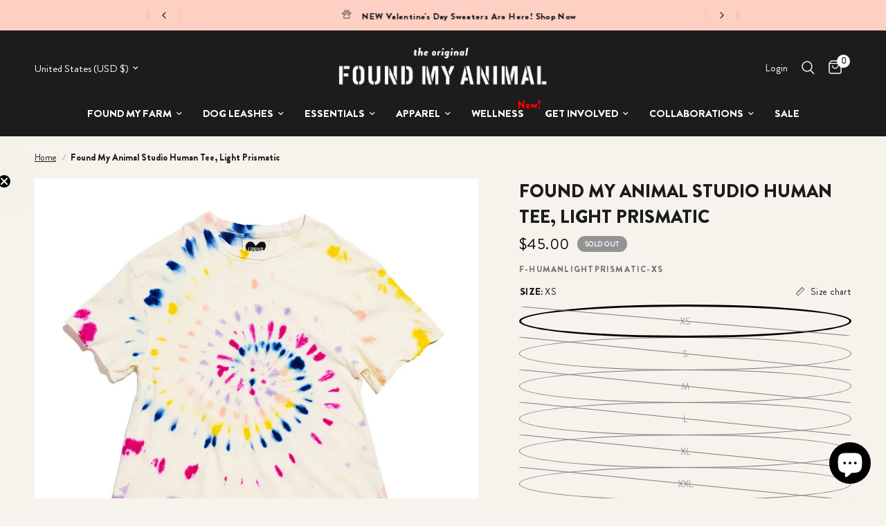

--- FILE ---
content_type: text/html; charset=utf-8
request_url: https://www.foundmyanimal.com/products/found-my-animal-studio-human-tee-light-prismatic
body_size: 47580
content:
<!doctype html><html class="no-js" lang="en" dir="ltr">
<head>
  <script data-cfasync="false" type="text/javascript" src="https://cdn.seoplatform.io/injector.js?websiteId=22875"></script>
	<meta charset="utf-8">
	<meta http-equiv="X-UA-Compatible" content="IE=edge,chrome=1">
	<meta name="viewport" content="width=device-width, initial-scale=1, maximum-scale=5, viewport-fit=cover">
	<meta name="theme-color" content="#f6f3ed">
	<link rel="canonical" href="https://www.foundmyanimal.com/products/found-my-animal-studio-human-tee-light-prismatic">
	<link rel="preconnect" href="https://cdn.shopify.com" crossorigin>
<script>(function(w,d,s,l,i){w[l]=w[l]||[];w[l].push({'gtm.start':
new Date().getTime(),event:'gtm.js'});var
f=d.getElementsByTagName(s)[0],
j=d.createElement(s),dl=l!='dataLayer'?'&l='+l:'';j.async=true;j.src=
'https://www.googletagmanager.com/gtm.js?id='+i+dl;f.parentNode.insertBefore(j,f);
})(window,document,'script','dataLayer','GTM-PJBX9PLV');</script>
<!-- End Google Tag Manager -->
	<link rel="preload" as="style" href="//www.foundmyanimal.com/cdn/shop/t/11/assets/app.css?v=10158811322775156441719764411">
<link rel="preload" as="style" href="//www.foundmyanimal.com/cdn/shop/t/11/assets/product.css?v=65782967824285690601716408639">



<link href="//www.foundmyanimal.com/cdn/shop/t/11/assets/animations.min.js?v=43857518744990237831716408639" as="script" rel="preload">

<link href="//www.foundmyanimal.com/cdn/shop/t/11/assets/vendor.min.js?v=157477036952821991051716408639" as="script" rel="preload">
<link href="//www.foundmyanimal.com/cdn/shop/t/11/assets/app.js?v=116222233021003407991716408639" as="script" rel="preload">
<link href="//www.foundmyanimal.com/cdn/shop/t/11/assets/slideshow.js?v=115107029526227389951716408639" as="script" rel="preload">

<script>
window.lazySizesConfig = window.lazySizesConfig || {};
window.lazySizesConfig.expand = 250;
window.lazySizesConfig.loadMode = 1;
window.lazySizesConfig.loadHidden = false;
</script>


	<link rel="icon" type="image/png" href="//www.foundmyanimal.com/cdn/shop/files/favicon_f23d767a-d550-4718-b989-4cb81bd5a62f.png?crop=center&height=32&v=1705429363&width=32">

	<title>
	Found My Animal Studio Human Tee, Light Prismatic
	</title>

	
	<meta name="description" content="True to Size: XS=0-2, S=4-6, M=8-10, L=12-14, XL=16.-Machine Wash + Line Dry-100% cotton-Hand Dyed in our New York Studio">
	
<link rel="preconnect" href="https://fonts.shopifycdn.com" crossorigin>

<meta property="og:site_name" content="Found My Animal">
<meta property="og:url" content="https://www.foundmyanimal.com/products/found-my-animal-studio-human-tee-light-prismatic">
<meta property="og:title" content="Found My Animal Studio Human Tee, Light Prismatic">
<meta property="og:type" content="product">
<meta property="og:description" content="True to Size: XS=0-2, S=4-6, M=8-10, L=12-14, XL=16.-Machine Wash + Line Dry-100% cotton-Hand Dyed in our New York Studio"><meta property="og:image" content="http://www.foundmyanimal.com/cdn/shop/products/found-my-animal-studio-human-tee-light-prismatichand-dyed-t-shirtsfound-my-animalxs-573500.jpg?v=1704321093">
  <meta property="og:image:secure_url" content="https://www.foundmyanimal.com/cdn/shop/products/found-my-animal-studio-human-tee-light-prismatichand-dyed-t-shirtsfound-my-animalxs-573500.jpg?v=1704321093">
  <meta property="og:image:width" content="1000">
  <meta property="og:image:height" content="1000"><meta property="og:price:amount" content="45.00">
  <meta property="og:price:currency" content="USD"><meta name="twitter:site" content="@foundmyanimal"><meta name="twitter:card" content="summary_large_image">
<meta name="twitter:title" content="Found My Animal Studio Human Tee, Light Prismatic">
<meta name="twitter:description" content="True to Size: XS=0-2, S=4-6, M=8-10, L=12-14, XL=16.-Machine Wash + Line Dry-100% cotton-Hand Dyed in our New York Studio">


	<link href="//www.foundmyanimal.com/cdn/shop/t/11/assets/app.css?v=10158811322775156441719764411" rel="stylesheet" type="text/css" media="all" />


	<style data-shopify>
	@font-face {
  font-family: "Archivo Narrow";
  font-weight: 400;
  font-style: normal;
  font-display: swap;
  src: url("//www.foundmyanimal.com/cdn/fonts/archivo_narrow/archivonarrow_n4.5c3bab850a22055c235cf940f895d873a8689d70.woff2") format("woff2"),
       url("//www.foundmyanimal.com/cdn/fonts/archivo_narrow/archivonarrow_n4.ea12dd22d3319d164475c1d047ae8f973041a9ff.woff") format("woff");
}

@font-face {
  font-family: "Archivo Narrow";
  font-weight: 500;
  font-style: normal;
  font-display: swap;
  src: url("//www.foundmyanimal.com/cdn/fonts/archivo_narrow/archivonarrow_n5.d7d2ed7fbf03e65de95fbf4dd65b8f16594058a7.woff2") format("woff2"),
       url("//www.foundmyanimal.com/cdn/fonts/archivo_narrow/archivonarrow_n5.1b34a2bfca6fa7ceb43f421bf0098175c735e91b.woff") format("woff");
}

@font-face {
  font-family: "Archivo Narrow";
  font-weight: 600;
  font-style: normal;
  font-display: swap;
  src: url("//www.foundmyanimal.com/cdn/fonts/archivo_narrow/archivonarrow_n6.39db873f9e4e9c8ab7083354b267ce7500b7ee9e.woff2") format("woff2"),
       url("//www.foundmyanimal.com/cdn/fonts/archivo_narrow/archivonarrow_n6.997d285d710a777a602467368cc2fbd11a20033e.woff") format("woff");
}

@font-face {
  font-family: "Archivo Narrow";
  font-weight: 400;
  font-style: italic;
  font-display: swap;
  src: url("//www.foundmyanimal.com/cdn/fonts/archivo_narrow/archivonarrow_i4.59445c13f0e607542640c8a56f31dcd8ed680cfa.woff2") format("woff2"),
       url("//www.foundmyanimal.com/cdn/fonts/archivo_narrow/archivonarrow_i4.bbf26c99347034f8df1f87b08c4a929cfc5255c8.woff") format("woff");
}

@font-face {
  font-family: "Archivo Narrow";
  font-weight: 600;
  font-style: italic;
  font-display: swap;
  src: url("//www.foundmyanimal.com/cdn/fonts/archivo_narrow/archivonarrow_i6.21c69730cb55f9ff454529f520897ee241e78c97.woff2") format("woff2"),
       url("//www.foundmyanimal.com/cdn/fonts/archivo_narrow/archivonarrow_i6.6c25ccdf80ef4616ffdc61ea3e51d7ed480f0d13.woff") format("woff");
}


		@font-face {
  font-family: "Archivo Narrow";
  font-weight: 600;
  font-style: normal;
  font-display: swap;
  src: url("//www.foundmyanimal.com/cdn/fonts/archivo_narrow/archivonarrow_n6.39db873f9e4e9c8ab7083354b267ce7500b7ee9e.woff2") format("woff2"),
       url("//www.foundmyanimal.com/cdn/fonts/archivo_narrow/archivonarrow_n6.997d285d710a777a602467368cc2fbd11a20033e.woff") format("woff");
}

@font-face {
  font-family: "Archivo Narrow";
  font-weight: 400;
  font-style: normal;
  font-display: swap;
  src: url("//www.foundmyanimal.com/cdn/fonts/archivo_narrow/archivonarrow_n4.5c3bab850a22055c235cf940f895d873a8689d70.woff2") format("woff2"),
       url("//www.foundmyanimal.com/cdn/fonts/archivo_narrow/archivonarrow_n4.ea12dd22d3319d164475c1d047ae8f973041a9ff.woff") format("woff");
}

h1,h2,h3,h4,h5,h6,
	.h1,.h2,.h3,.h4,.h5,.h6,
	.logolink.text-logo,
	.heading-font,
	.h1-xlarge,
	.h1-large,
	.customer-addresses .my-address .address-index {
		font-style: normal;
		font-weight: 600;
		font-family: "Archivo Narrow", sans-serif;
	}
	body,
	.body-font,
	.thb-product-detail .product-title {
		font-style: normal;
		font-weight: 400;
		font-family: "Archivo Narrow", sans-serif;
	}
	:root {
		--font-body-scale: 1.1;
		--font-body-line-height-scale: 1.0;
		--font-body-letter-spacing: 0.0em;
		--font-announcement-scale: 1.0;
		--font-heading-scale: 1.0;
		--font-heading-line-height-scale: 1.0;
		--font-heading-letter-spacing: 0.0em;
		--font-navigation-scale: 1.0;
		--font-product-title-scale: 1.0;
		--font-product-title-line-height-scale: 1.0;
		--button-letter-spacing: 0.02em;--bg-body: #f6f3ed;
			--bg-body-rgb: 246,243,237;
			--bg-body-darken: #f1ece3;
			--payment-terms-background-color: #f6f3ed;--color-body: #1c1c1c;
		  --color-body-rgb: 28,28,28;--color-accent: #1c1c1c;
			--color-accent-rgb: 28,28,28;--color-border: #7b7b7b;--color-form-border: #dedede;--color-announcement-bar-text: #1c1c1c;--color-announcement-bar-bg: #fed0c3;--color-header-bg: #1c1c1c;
			--color-header-bg-rgb: 28,28,28;--color-header-text: #ffffff;
			--color-header-text-rgb: 255,255,255;--color-header-links: #ffffff;--color-header-links-hover: #ddd9ce;--color-header-icons: #ffffff;--color-header-border: #1c1c1c;--solid-button-background: #000000;--solid-button-label: #ffffff;--outline-button-label: #1c1c1c;--color-price: #000000;--color-star: #ff6d2d;--color-dots: #1c1c1c;--color-inventory-instock: #279A4B;--color-inventory-lowstock: #ff1876;--section-spacing-mobile: 30px;--section-spacing-desktop: 50px;--button-border-radius: 0px;--color-badge-text: #ffffff;--color-badge-sold-out: #939393;--color-badge-sale: #151515;--badge-corner-radius: 13px;--color-footer-text: #ffffff;
			--color-footer-text-rgb: 255,255,255;--color-footer-link: #ffffff;--color-footer-link-hover: #ddd9ce;--color-footer-border: #ddd9ce;
			--color-footer-border-rgb: 221,217,206;--color-footer-bg: #1c1c1c;}
</style>

 

  
	<script>
		window.theme = window.theme || {};
		theme = {
			settings: {
				money_with_currency_format:"${{amount}}",
				cart_drawer:true,
				product_id: 7707684143240,
			},
			routes: {
				root_url: '/',
				cart_url: '/cart',
				cart_add_url: '/cart/add',
				search_url: '/search',
				cart_change_url: '/cart/change',
				cart_update_url: '/cart/update',
				predictive_search_url: '/search/suggest',
			},
			variantStrings: {
        addToCart: `Add to cart`,
        soldOut: `Sold out`,
        unavailable: `Unavailable`,
      },
			strings: {
				requiresTerms: `You must agree with the terms and conditions of sales to check out`,
			}
		};
	</script>
	<script>window.performance && window.performance.mark && window.performance.mark('shopify.content_for_header.start');</script><meta name="google-site-verification" content="IadQWvbEEiQaurbApSM0hCMw5RTHm1i7NRlRGZ1uOv0">
<meta name="facebook-domain-verification" content="0qrz5gncyupggvxkq4rf1y6t4yx2fw">
<meta id="shopify-digital-wallet" name="shopify-digital-wallet" content="/60778741896/digital_wallets/dialog">
<meta name="shopify-checkout-api-token" content="77d4b7e919a83fd9182e1a53b2ebf4bd">
<meta id="in-context-paypal-metadata" data-shop-id="60778741896" data-venmo-supported="false" data-environment="production" data-locale="en_US" data-paypal-v4="true" data-currency="USD">
<link rel="alternate" type="application/json+oembed" href="https://www.foundmyanimal.com/products/found-my-animal-studio-human-tee-light-prismatic.oembed">
<script async="async" src="/checkouts/internal/preloads.js?locale=en-US"></script>
<link rel="preconnect" href="https://shop.app" crossorigin="anonymous">
<script async="async" src="https://shop.app/checkouts/internal/preloads.js?locale=en-US&shop_id=60778741896" crossorigin="anonymous"></script>
<script id="apple-pay-shop-capabilities" type="application/json">{"shopId":60778741896,"countryCode":"US","currencyCode":"USD","merchantCapabilities":["supports3DS"],"merchantId":"gid:\/\/shopify\/Shop\/60778741896","merchantName":"Found My Animal","requiredBillingContactFields":["postalAddress","email"],"requiredShippingContactFields":["postalAddress","email"],"shippingType":"shipping","supportedNetworks":["visa","masterCard","amex","discover","elo","jcb"],"total":{"type":"pending","label":"Found My Animal","amount":"1.00"},"shopifyPaymentsEnabled":true,"supportsSubscriptions":true}</script>
<script id="shopify-features" type="application/json">{"accessToken":"77d4b7e919a83fd9182e1a53b2ebf4bd","betas":["rich-media-storefront-analytics"],"domain":"www.foundmyanimal.com","predictiveSearch":true,"shopId":60778741896,"locale":"en"}</script>
<script>var Shopify = Shopify || {};
Shopify.shop = "found-my-animal-store.myshopify.com";
Shopify.locale = "en";
Shopify.currency = {"active":"USD","rate":"1.0"};
Shopify.country = "US";
Shopify.theme = {"name":"Found My Animal SUMMER\/SPRING","id":133012979848,"schema_name":"Reformation","schema_version":"2.0.0","theme_store_id":1762,"role":"main"};
Shopify.theme.handle = "null";
Shopify.theme.style = {"id":null,"handle":null};
Shopify.cdnHost = "www.foundmyanimal.com/cdn";
Shopify.routes = Shopify.routes || {};
Shopify.routes.root = "/";</script>
<script type="module">!function(o){(o.Shopify=o.Shopify||{}).modules=!0}(window);</script>
<script>!function(o){function n(){var o=[];function n(){o.push(Array.prototype.slice.apply(arguments))}return n.q=o,n}var t=o.Shopify=o.Shopify||{};t.loadFeatures=n(),t.autoloadFeatures=n()}(window);</script>
<script>
  window.ShopifyPay = window.ShopifyPay || {};
  window.ShopifyPay.apiHost = "shop.app\/pay";
  window.ShopifyPay.redirectState = null;
</script>
<script id="shop-js-analytics" type="application/json">{"pageType":"product"}</script>
<script defer="defer" async type="module" src="//www.foundmyanimal.com/cdn/shopifycloud/shop-js/modules/v2/client.init-shop-cart-sync_BN7fPSNr.en.esm.js"></script>
<script defer="defer" async type="module" src="//www.foundmyanimal.com/cdn/shopifycloud/shop-js/modules/v2/chunk.common_Cbph3Kss.esm.js"></script>
<script defer="defer" async type="module" src="//www.foundmyanimal.com/cdn/shopifycloud/shop-js/modules/v2/chunk.modal_DKumMAJ1.esm.js"></script>
<script type="module">
  await import("//www.foundmyanimal.com/cdn/shopifycloud/shop-js/modules/v2/client.init-shop-cart-sync_BN7fPSNr.en.esm.js");
await import("//www.foundmyanimal.com/cdn/shopifycloud/shop-js/modules/v2/chunk.common_Cbph3Kss.esm.js");
await import("//www.foundmyanimal.com/cdn/shopifycloud/shop-js/modules/v2/chunk.modal_DKumMAJ1.esm.js");

  window.Shopify.SignInWithShop?.initShopCartSync?.({"fedCMEnabled":true,"windoidEnabled":true});

</script>
<script defer="defer" async type="module" src="//www.foundmyanimal.com/cdn/shopifycloud/shop-js/modules/v2/client.payment-terms_BxzfvcZJ.en.esm.js"></script>
<script defer="defer" async type="module" src="//www.foundmyanimal.com/cdn/shopifycloud/shop-js/modules/v2/chunk.common_Cbph3Kss.esm.js"></script>
<script defer="defer" async type="module" src="//www.foundmyanimal.com/cdn/shopifycloud/shop-js/modules/v2/chunk.modal_DKumMAJ1.esm.js"></script>
<script type="module">
  await import("//www.foundmyanimal.com/cdn/shopifycloud/shop-js/modules/v2/client.payment-terms_BxzfvcZJ.en.esm.js");
await import("//www.foundmyanimal.com/cdn/shopifycloud/shop-js/modules/v2/chunk.common_Cbph3Kss.esm.js");
await import("//www.foundmyanimal.com/cdn/shopifycloud/shop-js/modules/v2/chunk.modal_DKumMAJ1.esm.js");

  
</script>
<script>
  window.Shopify = window.Shopify || {};
  if (!window.Shopify.featureAssets) window.Shopify.featureAssets = {};
  window.Shopify.featureAssets['shop-js'] = {"shop-cart-sync":["modules/v2/client.shop-cart-sync_CJVUk8Jm.en.esm.js","modules/v2/chunk.common_Cbph3Kss.esm.js","modules/v2/chunk.modal_DKumMAJ1.esm.js"],"init-fed-cm":["modules/v2/client.init-fed-cm_7Fvt41F4.en.esm.js","modules/v2/chunk.common_Cbph3Kss.esm.js","modules/v2/chunk.modal_DKumMAJ1.esm.js"],"init-shop-email-lookup-coordinator":["modules/v2/client.init-shop-email-lookup-coordinator_Cc088_bR.en.esm.js","modules/v2/chunk.common_Cbph3Kss.esm.js","modules/v2/chunk.modal_DKumMAJ1.esm.js"],"init-windoid":["modules/v2/client.init-windoid_hPopwJRj.en.esm.js","modules/v2/chunk.common_Cbph3Kss.esm.js","modules/v2/chunk.modal_DKumMAJ1.esm.js"],"shop-button":["modules/v2/client.shop-button_B0jaPSNF.en.esm.js","modules/v2/chunk.common_Cbph3Kss.esm.js","modules/v2/chunk.modal_DKumMAJ1.esm.js"],"shop-cash-offers":["modules/v2/client.shop-cash-offers_DPIskqss.en.esm.js","modules/v2/chunk.common_Cbph3Kss.esm.js","modules/v2/chunk.modal_DKumMAJ1.esm.js"],"shop-toast-manager":["modules/v2/client.shop-toast-manager_CK7RT69O.en.esm.js","modules/v2/chunk.common_Cbph3Kss.esm.js","modules/v2/chunk.modal_DKumMAJ1.esm.js"],"init-shop-cart-sync":["modules/v2/client.init-shop-cart-sync_BN7fPSNr.en.esm.js","modules/v2/chunk.common_Cbph3Kss.esm.js","modules/v2/chunk.modal_DKumMAJ1.esm.js"],"init-customer-accounts-sign-up":["modules/v2/client.init-customer-accounts-sign-up_CfPf4CXf.en.esm.js","modules/v2/client.shop-login-button_DeIztwXF.en.esm.js","modules/v2/chunk.common_Cbph3Kss.esm.js","modules/v2/chunk.modal_DKumMAJ1.esm.js"],"pay-button":["modules/v2/client.pay-button_CgIwFSYN.en.esm.js","modules/v2/chunk.common_Cbph3Kss.esm.js","modules/v2/chunk.modal_DKumMAJ1.esm.js"],"init-customer-accounts":["modules/v2/client.init-customer-accounts_DQ3x16JI.en.esm.js","modules/v2/client.shop-login-button_DeIztwXF.en.esm.js","modules/v2/chunk.common_Cbph3Kss.esm.js","modules/v2/chunk.modal_DKumMAJ1.esm.js"],"avatar":["modules/v2/client.avatar_BTnouDA3.en.esm.js"],"init-shop-for-new-customer-accounts":["modules/v2/client.init-shop-for-new-customer-accounts_CsZy_esa.en.esm.js","modules/v2/client.shop-login-button_DeIztwXF.en.esm.js","modules/v2/chunk.common_Cbph3Kss.esm.js","modules/v2/chunk.modal_DKumMAJ1.esm.js"],"shop-follow-button":["modules/v2/client.shop-follow-button_BRMJjgGd.en.esm.js","modules/v2/chunk.common_Cbph3Kss.esm.js","modules/v2/chunk.modal_DKumMAJ1.esm.js"],"checkout-modal":["modules/v2/client.checkout-modal_B9Drz_yf.en.esm.js","modules/v2/chunk.common_Cbph3Kss.esm.js","modules/v2/chunk.modal_DKumMAJ1.esm.js"],"shop-login-button":["modules/v2/client.shop-login-button_DeIztwXF.en.esm.js","modules/v2/chunk.common_Cbph3Kss.esm.js","modules/v2/chunk.modal_DKumMAJ1.esm.js"],"lead-capture":["modules/v2/client.lead-capture_DXYzFM3R.en.esm.js","modules/v2/chunk.common_Cbph3Kss.esm.js","modules/v2/chunk.modal_DKumMAJ1.esm.js"],"shop-login":["modules/v2/client.shop-login_CA5pJqmO.en.esm.js","modules/v2/chunk.common_Cbph3Kss.esm.js","modules/v2/chunk.modal_DKumMAJ1.esm.js"],"payment-terms":["modules/v2/client.payment-terms_BxzfvcZJ.en.esm.js","modules/v2/chunk.common_Cbph3Kss.esm.js","modules/v2/chunk.modal_DKumMAJ1.esm.js"]};
</script>
<script>(function() {
  var isLoaded = false;
  function asyncLoad() {
    if (isLoaded) return;
    isLoaded = true;
    var urls = ["https:\/\/easydonation.zestardshop.com\/js\/bfs.js?shop=found-my-animal-store.myshopify.com","https:\/\/loox.io\/widget\/msaiQZPLYk\/loox.1705677040411.js?shop=found-my-animal-store.myshopify.com","https:\/\/d1639lhkj5l89m.cloudfront.net\/js\/storefront\/uppromote.js?shop=found-my-animal-store.myshopify.com","https:\/\/static.klaviyo.com\/onsite\/js\/klaviyo.js?company_id=Xs4h9C\u0026shop=found-my-animal-store.myshopify.com","https:\/\/cdn.salesfire.co.uk\/code\/582d98eb-8e7d-4846-9dd7-645d112f4d9e.js?shop=found-my-animal-store.myshopify.com","\/\/cdn.shopify.com\/proxy\/8d5166829d36bb41b3e0bf2fe3869178c54a409b254e60a943e5a4c63289d511\/bucket.useifsapp.com\/theme-files-min\/js\/ifs-script-tag-min.js?v=2\u0026shop=found-my-animal-store.myshopify.com\u0026sp-cache-control=cHVibGljLCBtYXgtYWdlPTkwMA"];
    for (var i = 0; i < urls.length; i++) {
      var s = document.createElement('script');
      s.type = 'text/javascript';
      s.async = true;
      s.src = urls[i];
      var x = document.getElementsByTagName('script')[0];
      x.parentNode.insertBefore(s, x);
    }
  };
  if(window.attachEvent) {
    window.attachEvent('onload', asyncLoad);
  } else {
    window.addEventListener('load', asyncLoad, false);
  }
})();</script>
<script id="__st">var __st={"a":60778741896,"offset":-18000,"reqid":"7f9bc6bc-3dfa-4335-80b1-a4f1c198efc7-1769821641","pageurl":"www.foundmyanimal.com\/products\/found-my-animal-studio-human-tee-light-prismatic","u":"a5368ab5ca41","p":"product","rtyp":"product","rid":7707684143240};</script>
<script>window.ShopifyPaypalV4VisibilityTracking = true;</script>
<script id="captcha-bootstrap">!function(){'use strict';const t='contact',e='account',n='new_comment',o=[[t,t],['blogs',n],['comments',n],[t,'customer']],c=[[e,'customer_login'],[e,'guest_login'],[e,'recover_customer_password'],[e,'create_customer']],r=t=>t.map((([t,e])=>`form[action*='/${t}']:not([data-nocaptcha='true']) input[name='form_type'][value='${e}']`)).join(','),a=t=>()=>t?[...document.querySelectorAll(t)].map((t=>t.form)):[];function s(){const t=[...o],e=r(t);return a(e)}const i='password',u='form_key',d=['recaptcha-v3-token','g-recaptcha-response','h-captcha-response',i],f=()=>{try{return window.sessionStorage}catch{return}},m='__shopify_v',_=t=>t.elements[u];function p(t,e,n=!1){try{const o=window.sessionStorage,c=JSON.parse(o.getItem(e)),{data:r}=function(t){const{data:e,action:n}=t;return t[m]||n?{data:e,action:n}:{data:t,action:n}}(c);for(const[e,n]of Object.entries(r))t.elements[e]&&(t.elements[e].value=n);n&&o.removeItem(e)}catch(o){console.error('form repopulation failed',{error:o})}}const l='form_type',E='cptcha';function T(t){t.dataset[E]=!0}const w=window,h=w.document,L='Shopify',v='ce_forms',y='captcha';let A=!1;((t,e)=>{const n=(g='f06e6c50-85a8-45c8-87d0-21a2b65856fe',I='https://cdn.shopify.com/shopifycloud/storefront-forms-hcaptcha/ce_storefront_forms_captcha_hcaptcha.v1.5.2.iife.js',D={infoText:'Protected by hCaptcha',privacyText:'Privacy',termsText:'Terms'},(t,e,n)=>{const o=w[L][v],c=o.bindForm;if(c)return c(t,g,e,D).then(n);var r;o.q.push([[t,g,e,D],n]),r=I,A||(h.body.append(Object.assign(h.createElement('script'),{id:'captcha-provider',async:!0,src:r})),A=!0)});var g,I,D;w[L]=w[L]||{},w[L][v]=w[L][v]||{},w[L][v].q=[],w[L][y]=w[L][y]||{},w[L][y].protect=function(t,e){n(t,void 0,e),T(t)},Object.freeze(w[L][y]),function(t,e,n,w,h,L){const[v,y,A,g]=function(t,e,n){const i=e?o:[],u=t?c:[],d=[...i,...u],f=r(d),m=r(i),_=r(d.filter((([t,e])=>n.includes(e))));return[a(f),a(m),a(_),s()]}(w,h,L),I=t=>{const e=t.target;return e instanceof HTMLFormElement?e:e&&e.form},D=t=>v().includes(t);t.addEventListener('submit',(t=>{const e=I(t);if(!e)return;const n=D(e)&&!e.dataset.hcaptchaBound&&!e.dataset.recaptchaBound,o=_(e),c=g().includes(e)&&(!o||!o.value);(n||c)&&t.preventDefault(),c&&!n&&(function(t){try{if(!f())return;!function(t){const e=f();if(!e)return;const n=_(t);if(!n)return;const o=n.value;o&&e.removeItem(o)}(t);const e=Array.from(Array(32),(()=>Math.random().toString(36)[2])).join('');!function(t,e){_(t)||t.append(Object.assign(document.createElement('input'),{type:'hidden',name:u})),t.elements[u].value=e}(t,e),function(t,e){const n=f();if(!n)return;const o=[...t.querySelectorAll(`input[type='${i}']`)].map((({name:t})=>t)),c=[...d,...o],r={};for(const[a,s]of new FormData(t).entries())c.includes(a)||(r[a]=s);n.setItem(e,JSON.stringify({[m]:1,action:t.action,data:r}))}(t,e)}catch(e){console.error('failed to persist form',e)}}(e),e.submit())}));const S=(t,e)=>{t&&!t.dataset[E]&&(n(t,e.some((e=>e===t))),T(t))};for(const o of['focusin','change'])t.addEventListener(o,(t=>{const e=I(t);D(e)&&S(e,y())}));const B=e.get('form_key'),M=e.get(l),P=B&&M;t.addEventListener('DOMContentLoaded',(()=>{const t=y();if(P)for(const e of t)e.elements[l].value===M&&p(e,B);[...new Set([...A(),...v().filter((t=>'true'===t.dataset.shopifyCaptcha))])].forEach((e=>S(e,t)))}))}(h,new URLSearchParams(w.location.search),n,t,e,['guest_login'])})(!0,!0)}();</script>
<script integrity="sha256-4kQ18oKyAcykRKYeNunJcIwy7WH5gtpwJnB7kiuLZ1E=" data-source-attribution="shopify.loadfeatures" defer="defer" src="//www.foundmyanimal.com/cdn/shopifycloud/storefront/assets/storefront/load_feature-a0a9edcb.js" crossorigin="anonymous"></script>
<script crossorigin="anonymous" defer="defer" src="//www.foundmyanimal.com/cdn/shopifycloud/storefront/assets/shopify_pay/storefront-65b4c6d7.js?v=20250812"></script>
<script data-source-attribution="shopify.dynamic_checkout.dynamic.init">var Shopify=Shopify||{};Shopify.PaymentButton=Shopify.PaymentButton||{isStorefrontPortableWallets:!0,init:function(){window.Shopify.PaymentButton.init=function(){};var t=document.createElement("script");t.src="https://www.foundmyanimal.com/cdn/shopifycloud/portable-wallets/latest/portable-wallets.en.js",t.type="module",document.head.appendChild(t)}};
</script>
<script data-source-attribution="shopify.dynamic_checkout.buyer_consent">
  function portableWalletsHideBuyerConsent(e){var t=document.getElementById("shopify-buyer-consent"),n=document.getElementById("shopify-subscription-policy-button");t&&n&&(t.classList.add("hidden"),t.setAttribute("aria-hidden","true"),n.removeEventListener("click",e))}function portableWalletsShowBuyerConsent(e){var t=document.getElementById("shopify-buyer-consent"),n=document.getElementById("shopify-subscription-policy-button");t&&n&&(t.classList.remove("hidden"),t.removeAttribute("aria-hidden"),n.addEventListener("click",e))}window.Shopify?.PaymentButton&&(window.Shopify.PaymentButton.hideBuyerConsent=portableWalletsHideBuyerConsent,window.Shopify.PaymentButton.showBuyerConsent=portableWalletsShowBuyerConsent);
</script>
<script data-source-attribution="shopify.dynamic_checkout.cart.bootstrap">document.addEventListener("DOMContentLoaded",(function(){function t(){return document.querySelector("shopify-accelerated-checkout-cart, shopify-accelerated-checkout")}if(t())Shopify.PaymentButton.init();else{new MutationObserver((function(e,n){t()&&(Shopify.PaymentButton.init(),n.disconnect())})).observe(document.body,{childList:!0,subtree:!0})}}));
</script>
<link id="shopify-accelerated-checkout-styles" rel="stylesheet" media="screen" href="https://www.foundmyanimal.com/cdn/shopifycloud/portable-wallets/latest/accelerated-checkout-backwards-compat.css" crossorigin="anonymous">
<style id="shopify-accelerated-checkout-cart">
        #shopify-buyer-consent {
  margin-top: 1em;
  display: inline-block;
  width: 100%;
}

#shopify-buyer-consent.hidden {
  display: none;
}

#shopify-subscription-policy-button {
  background: none;
  border: none;
  padding: 0;
  text-decoration: underline;
  font-size: inherit;
  cursor: pointer;
}

#shopify-subscription-policy-button::before {
  box-shadow: none;
}

      </style>

<script>window.performance && window.performance.mark && window.performance.mark('shopify.content_for_header.end');</script><script id="shop-promise-product" type="application/json">
  {
    "productId": "7707684143240",
    "variantId": "41586326831240"
  }
</script>
<script id="shop-promise-features" type="application/json">
  {
    "supportedPromiseBrands": ["buy_with_prime"],
    "f_b9ba94d16a7d18ccd91d68be01e37df6": false,
    "f_85e460659f2e1fdd04f763b1587427a4": false
  }
</script>
<script fetchpriority="high" defer="defer" src="https://www.foundmyanimal.com/cdn/shopifycloud/shop-promise-pdp/prod/shop_promise_pdp.js?v=1" data-source-attribution="shopify.shop-promise-pdp" crossorigin="anonymous"></script>
<link rel="preload" href="https://static-na.payments-amazon.com/checkout.js" as="script">
 <!-- Header hook for plugins -->

	<script>document.documentElement.className = document.documentElement.className.replace('no-js', 'js');</script>
  
  <!-- Google tag (gtag.js) --> <script async src="https://www.googletagmanager.com/gtag/js?id=G-VLJSD0FERN">
    
  </script> <script> window.dataLayer = window.dataLayer || []; function gtag(){dataLayer.push(arguments);} gtag('js', new Date()); gtag('config', 'AW-775512299'); </script>

<!-- Meta Pixel Code -->
<script>
!function(f,b,e,v,n,t,s)
{if(f.fbq)return;n=f.fbq=function(){n.callMethod?
n.callMethod.apply(n,arguments):n.queue.push(arguments)};
if(!f._fbq)f._fbq=n;n.push=n;n.loaded=!0;n.version='2.0';
n.queue=[];t=b.createElement(e);t.async=!0;
t.src=v;s=b.getElementsByTagName(e)[0];
s.parentNode.insertBefore(t,s)}(window, document,'script',
'https://connect.facebook.net/en_US/fbevents.js');
fbq('init', '382024846922174');
fbq('track', 'PageView');
</script>
<noscript><img height="1" width="1" style="display:none"
src="https://www.facebook.com/tr?id=382024846922174&ev=PageView&noscript=1"
/></noscript>
<!-- End Meta Pixel Code -->


<!-- Taboola Pixel Code -->
<script type='text/javascript'>
  window._tfa = window._tfa || [];
  window._tfa.push({notify: 'event', name: 'page_view', id: 1523230});
  !function (t, f, a, x) {
         if (!document.getElementById(x)) {
            t.async = 1;t.src = a;t.id=x;f.parentNode.insertBefore(t, f);
         }
  }(document.createElement('script'),
  document.getElementsByTagName('script')[0],
  '//cdn.taboola.com/libtrc/unip/1523230/tfa.js',
  'tb_tfa_script');
</script>
<!-- End of Taboola Pixel Code -->

<script>
  (function(w,d,t,r,u)
  {
    var f,n,i;
    w[u]=w[u]||[],f=function()
    {
      var o={ti:"97134677", enableAutoSpaTracking: true}; 
      o.q=w[u],w[u]=new UET(o),w[u].push("pageLoad") 
    },
    n=d.createElement(t),n.src=r,n.async=1,n.onload=n.onreadystatechange=function()
    {
      var s=this.readyState;
      s&&s!=="loaded"&&s!=="complete"||(f(),n.onload=n.onreadystatechange=null)
    },
    i=d.getElementsByTagName(t)[0],i.parentNode.insertBefore(n,i)
  })
  (window,document,"script","//bat.bing.com/bat.js","uetq");
</script>
  
<!-- BEGIN app block: shopify://apps/klaviyo-email-marketing-sms/blocks/klaviyo-onsite-embed/2632fe16-c075-4321-a88b-50b567f42507 -->












  <script async src="https://static.klaviyo.com/onsite/js/Xs4h9C/klaviyo.js?company_id=Xs4h9C"></script>
  <script>!function(){if(!window.klaviyo){window._klOnsite=window._klOnsite||[];try{window.klaviyo=new Proxy({},{get:function(n,i){return"push"===i?function(){var n;(n=window._klOnsite).push.apply(n,arguments)}:function(){for(var n=arguments.length,o=new Array(n),w=0;w<n;w++)o[w]=arguments[w];var t="function"==typeof o[o.length-1]?o.pop():void 0,e=new Promise((function(n){window._klOnsite.push([i].concat(o,[function(i){t&&t(i),n(i)}]))}));return e}}})}catch(n){window.klaviyo=window.klaviyo||[],window.klaviyo.push=function(){var n;(n=window._klOnsite).push.apply(n,arguments)}}}}();</script>

  
    <script id="viewed_product">
      if (item == null) {
        var _learnq = _learnq || [];

        var MetafieldReviews = null
        var MetafieldYotpoRating = null
        var MetafieldYotpoCount = null
        var MetafieldLooxRating = null
        var MetafieldLooxCount = null
        var okendoProduct = null
        var okendoProductReviewCount = null
        var okendoProductReviewAverageValue = null
        try {
          // The following fields are used for Customer Hub recently viewed in order to add reviews.
          // This information is not part of __kla_viewed. Instead, it is part of __kla_viewed_reviewed_items
          MetafieldReviews = {};
          MetafieldYotpoRating = null
          MetafieldYotpoCount = null
          MetafieldLooxRating = null
          MetafieldLooxCount = null

          okendoProduct = null
          // If the okendo metafield is not legacy, it will error, which then requires the new json formatted data
          if (okendoProduct && 'error' in okendoProduct) {
            okendoProduct = null
          }
          okendoProductReviewCount = okendoProduct ? okendoProduct.reviewCount : null
          okendoProductReviewAverageValue = okendoProduct ? okendoProduct.reviewAverageValue : null
        } catch (error) {
          console.error('Error in Klaviyo onsite reviews tracking:', error);
        }

        var item = {
          Name: "Found My Animal Studio Human Tee, Light Prismatic",
          ProductID: 7707684143240,
          Categories: ["All Products","Dog Apparel","Hand Dyed T-Shirts","Hand Dyed T-Shirts"],
          ImageURL: "https://www.foundmyanimal.com/cdn/shop/products/found-my-animal-studio-human-tee-light-prismatichand-dyed-t-shirtsfound-my-animalxs-573500_grande.jpg?v=1704321093",
          URL: "https://www.foundmyanimal.com/products/found-my-animal-studio-human-tee-light-prismatic",
          Brand: "Found My Animal Store",
          Price: "$45.00",
          Value: "45.00",
          CompareAtPrice: "$0.00"
        };
        _learnq.push(['track', 'Viewed Product', item]);
        _learnq.push(['trackViewedItem', {
          Title: item.Name,
          ItemId: item.ProductID,
          Categories: item.Categories,
          ImageUrl: item.ImageURL,
          Url: item.URL,
          Metadata: {
            Brand: item.Brand,
            Price: item.Price,
            Value: item.Value,
            CompareAtPrice: item.CompareAtPrice
          },
          metafields:{
            reviews: MetafieldReviews,
            yotpo:{
              rating: MetafieldYotpoRating,
              count: MetafieldYotpoCount,
            },
            loox:{
              rating: MetafieldLooxRating,
              count: MetafieldLooxCount,
            },
            okendo: {
              rating: okendoProductReviewAverageValue,
              count: okendoProductReviewCount,
            }
          }
        }]);
      }
    </script>
  




  <script>
    window.klaviyoReviewsProductDesignMode = false
  </script>







<!-- END app block --><script src="https://cdn.shopify.com/extensions/e8878072-2f6b-4e89-8082-94b04320908d/inbox-1254/assets/inbox-chat-loader.js" type="text/javascript" defer="defer"></script>
<script src="https://cdn.shopify.com/extensions/ed39c03d-9f9f-474e-bf10-6bcd36b46de1/subscriptions-78/assets/app-embed-block.js" type="text/javascript" defer="defer"></script>
<link href="https://cdn.shopify.com/extensions/ed39c03d-9f9f-474e-bf10-6bcd36b46de1/subscriptions-78/assets/styles-embed.css" rel="stylesheet" type="text/css" media="all">
<link href="https://monorail-edge.shopifysvc.com" rel="dns-prefetch">
<script>(function(){if ("sendBeacon" in navigator && "performance" in window) {try {var session_token_from_headers = performance.getEntriesByType('navigation')[0].serverTiming.find(x => x.name == '_s').description;} catch {var session_token_from_headers = undefined;}var session_cookie_matches = document.cookie.match(/_shopify_s=([^;]*)/);var session_token_from_cookie = session_cookie_matches && session_cookie_matches.length === 2 ? session_cookie_matches[1] : "";var session_token = session_token_from_headers || session_token_from_cookie || "";function handle_abandonment_event(e) {var entries = performance.getEntries().filter(function(entry) {return /monorail-edge.shopifysvc.com/.test(entry.name);});if (!window.abandonment_tracked && entries.length === 0) {window.abandonment_tracked = true;var currentMs = Date.now();var navigation_start = performance.timing.navigationStart;var payload = {shop_id: 60778741896,url: window.location.href,navigation_start,duration: currentMs - navigation_start,session_token,page_type: "product"};window.navigator.sendBeacon("https://monorail-edge.shopifysvc.com/v1/produce", JSON.stringify({schema_id: "online_store_buyer_site_abandonment/1.1",payload: payload,metadata: {event_created_at_ms: currentMs,event_sent_at_ms: currentMs}}));}}window.addEventListener('pagehide', handle_abandonment_event);}}());</script>
<script id="web-pixels-manager-setup">(function e(e,d,r,n,o){if(void 0===o&&(o={}),!Boolean(null===(a=null===(i=window.Shopify)||void 0===i?void 0:i.analytics)||void 0===a?void 0:a.replayQueue)){var i,a;window.Shopify=window.Shopify||{};var t=window.Shopify;t.analytics=t.analytics||{};var s=t.analytics;s.replayQueue=[],s.publish=function(e,d,r){return s.replayQueue.push([e,d,r]),!0};try{self.performance.mark("wpm:start")}catch(e){}var l=function(){var e={modern:/Edge?\/(1{2}[4-9]|1[2-9]\d|[2-9]\d{2}|\d{4,})\.\d+(\.\d+|)|Firefox\/(1{2}[4-9]|1[2-9]\d|[2-9]\d{2}|\d{4,})\.\d+(\.\d+|)|Chrom(ium|e)\/(9{2}|\d{3,})\.\d+(\.\d+|)|(Maci|X1{2}).+ Version\/(15\.\d+|(1[6-9]|[2-9]\d|\d{3,})\.\d+)([,.]\d+|)( \(\w+\)|)( Mobile\/\w+|) Safari\/|Chrome.+OPR\/(9{2}|\d{3,})\.\d+\.\d+|(CPU[ +]OS|iPhone[ +]OS|CPU[ +]iPhone|CPU IPhone OS|CPU iPad OS)[ +]+(15[._]\d+|(1[6-9]|[2-9]\d|\d{3,})[._]\d+)([._]\d+|)|Android:?[ /-](13[3-9]|1[4-9]\d|[2-9]\d{2}|\d{4,})(\.\d+|)(\.\d+|)|Android.+Firefox\/(13[5-9]|1[4-9]\d|[2-9]\d{2}|\d{4,})\.\d+(\.\d+|)|Android.+Chrom(ium|e)\/(13[3-9]|1[4-9]\d|[2-9]\d{2}|\d{4,})\.\d+(\.\d+|)|SamsungBrowser\/([2-9]\d|\d{3,})\.\d+/,legacy:/Edge?\/(1[6-9]|[2-9]\d|\d{3,})\.\d+(\.\d+|)|Firefox\/(5[4-9]|[6-9]\d|\d{3,})\.\d+(\.\d+|)|Chrom(ium|e)\/(5[1-9]|[6-9]\d|\d{3,})\.\d+(\.\d+|)([\d.]+$|.*Safari\/(?![\d.]+ Edge\/[\d.]+$))|(Maci|X1{2}).+ Version\/(10\.\d+|(1[1-9]|[2-9]\d|\d{3,})\.\d+)([,.]\d+|)( \(\w+\)|)( Mobile\/\w+|) Safari\/|Chrome.+OPR\/(3[89]|[4-9]\d|\d{3,})\.\d+\.\d+|(CPU[ +]OS|iPhone[ +]OS|CPU[ +]iPhone|CPU IPhone OS|CPU iPad OS)[ +]+(10[._]\d+|(1[1-9]|[2-9]\d|\d{3,})[._]\d+)([._]\d+|)|Android:?[ /-](13[3-9]|1[4-9]\d|[2-9]\d{2}|\d{4,})(\.\d+|)(\.\d+|)|Mobile Safari.+OPR\/([89]\d|\d{3,})\.\d+\.\d+|Android.+Firefox\/(13[5-9]|1[4-9]\d|[2-9]\d{2}|\d{4,})\.\d+(\.\d+|)|Android.+Chrom(ium|e)\/(13[3-9]|1[4-9]\d|[2-9]\d{2}|\d{4,})\.\d+(\.\d+|)|Android.+(UC? ?Browser|UCWEB|U3)[ /]?(15\.([5-9]|\d{2,})|(1[6-9]|[2-9]\d|\d{3,})\.\d+)\.\d+|SamsungBrowser\/(5\.\d+|([6-9]|\d{2,})\.\d+)|Android.+MQ{2}Browser\/(14(\.(9|\d{2,})|)|(1[5-9]|[2-9]\d|\d{3,})(\.\d+|))(\.\d+|)|K[Aa][Ii]OS\/(3\.\d+|([4-9]|\d{2,})\.\d+)(\.\d+|)/},d=e.modern,r=e.legacy,n=navigator.userAgent;return n.match(d)?"modern":n.match(r)?"legacy":"unknown"}(),u="modern"===l?"modern":"legacy",c=(null!=n?n:{modern:"",legacy:""})[u],f=function(e){return[e.baseUrl,"/wpm","/b",e.hashVersion,"modern"===e.buildTarget?"m":"l",".js"].join("")}({baseUrl:d,hashVersion:r,buildTarget:u}),m=function(e){var d=e.version,r=e.bundleTarget,n=e.surface,o=e.pageUrl,i=e.monorailEndpoint;return{emit:function(e){var a=e.status,t=e.errorMsg,s=(new Date).getTime(),l=JSON.stringify({metadata:{event_sent_at_ms:s},events:[{schema_id:"web_pixels_manager_load/3.1",payload:{version:d,bundle_target:r,page_url:o,status:a,surface:n,error_msg:t},metadata:{event_created_at_ms:s}}]});if(!i)return console&&console.warn&&console.warn("[Web Pixels Manager] No Monorail endpoint provided, skipping logging."),!1;try{return self.navigator.sendBeacon.bind(self.navigator)(i,l)}catch(e){}var u=new XMLHttpRequest;try{return u.open("POST",i,!0),u.setRequestHeader("Content-Type","text/plain"),u.send(l),!0}catch(e){return console&&console.warn&&console.warn("[Web Pixels Manager] Got an unhandled error while logging to Monorail."),!1}}}}({version:r,bundleTarget:l,surface:e.surface,pageUrl:self.location.href,monorailEndpoint:e.monorailEndpoint});try{o.browserTarget=l,function(e){var d=e.src,r=e.async,n=void 0===r||r,o=e.onload,i=e.onerror,a=e.sri,t=e.scriptDataAttributes,s=void 0===t?{}:t,l=document.createElement("script"),u=document.querySelector("head"),c=document.querySelector("body");if(l.async=n,l.src=d,a&&(l.integrity=a,l.crossOrigin="anonymous"),s)for(var f in s)if(Object.prototype.hasOwnProperty.call(s,f))try{l.dataset[f]=s[f]}catch(e){}if(o&&l.addEventListener("load",o),i&&l.addEventListener("error",i),u)u.appendChild(l);else{if(!c)throw new Error("Did not find a head or body element to append the script");c.appendChild(l)}}({src:f,async:!0,onload:function(){if(!function(){var e,d;return Boolean(null===(d=null===(e=window.Shopify)||void 0===e?void 0:e.analytics)||void 0===d?void 0:d.initialized)}()){var d=window.webPixelsManager.init(e)||void 0;if(d){var r=window.Shopify.analytics;r.replayQueue.forEach((function(e){var r=e[0],n=e[1],o=e[2];d.publishCustomEvent(r,n,o)})),r.replayQueue=[],r.publish=d.publishCustomEvent,r.visitor=d.visitor,r.initialized=!0}}},onerror:function(){return m.emit({status:"failed",errorMsg:"".concat(f," has failed to load")})},sri:function(e){var d=/^sha384-[A-Za-z0-9+/=]+$/;return"string"==typeof e&&d.test(e)}(c)?c:"",scriptDataAttributes:o}),m.emit({status:"loading"})}catch(e){m.emit({status:"failed",errorMsg:(null==e?void 0:e.message)||"Unknown error"})}}})({shopId: 60778741896,storefrontBaseUrl: "https://www.foundmyanimal.com",extensionsBaseUrl: "https://extensions.shopifycdn.com/cdn/shopifycloud/web-pixels-manager",monorailEndpoint: "https://monorail-edge.shopifysvc.com/unstable/produce_batch",surface: "storefront-renderer",enabledBetaFlags: ["2dca8a86"],webPixelsConfigList: [{"id":"1633550472","configuration":"{\"accountID\":\"Xs4h9C\",\"webPixelConfig\":\"eyJlbmFibGVBZGRlZFRvQ2FydEV2ZW50cyI6IHRydWV9\"}","eventPayloadVersion":"v1","runtimeContext":"STRICT","scriptVersion":"524f6c1ee37bacdca7657a665bdca589","type":"APP","apiClientId":123074,"privacyPurposes":["ANALYTICS","MARKETING"],"dataSharingAdjustments":{"protectedCustomerApprovalScopes":["read_customer_address","read_customer_email","read_customer_name","read_customer_personal_data","read_customer_phone"]}},{"id":"386990216","configuration":"{\"config\":\"{\\\"pixel_id\\\":\\\"G-VLJSD0FERN\\\",\\\"target_country\\\":\\\"US\\\",\\\"gtag_events\\\":[{\\\"type\\\":\\\"begin_checkout\\\",\\\"action_label\\\":\\\"G-VLJSD0FERN\\\"},{\\\"type\\\":\\\"search\\\",\\\"action_label\\\":\\\"G-VLJSD0FERN\\\"},{\\\"type\\\":\\\"view_item\\\",\\\"action_label\\\":[\\\"G-VLJSD0FERN\\\",\\\"MC-DL1XRHE46R\\\"]},{\\\"type\\\":\\\"purchase\\\",\\\"action_label\\\":[\\\"G-VLJSD0FERN\\\",\\\"MC-DL1XRHE46R\\\"]},{\\\"type\\\":\\\"page_view\\\",\\\"action_label\\\":[\\\"G-VLJSD0FERN\\\",\\\"MC-DL1XRHE46R\\\"]},{\\\"type\\\":\\\"add_payment_info\\\",\\\"action_label\\\":\\\"G-VLJSD0FERN\\\"},{\\\"type\\\":\\\"add_to_cart\\\",\\\"action_label\\\":\\\"G-VLJSD0FERN\\\"}],\\\"enable_monitoring_mode\\\":false}\"}","eventPayloadVersion":"v1","runtimeContext":"OPEN","scriptVersion":"b2a88bafab3e21179ed38636efcd8a93","type":"APP","apiClientId":1780363,"privacyPurposes":[],"dataSharingAdjustments":{"protectedCustomerApprovalScopes":["read_customer_address","read_customer_email","read_customer_name","read_customer_personal_data","read_customer_phone"]}},{"id":"352878728","configuration":"{\"pixelCode\":\"CQ6JFKRC77U2LHD1MRT0\"}","eventPayloadVersion":"v1","runtimeContext":"STRICT","scriptVersion":"22e92c2ad45662f435e4801458fb78cc","type":"APP","apiClientId":4383523,"privacyPurposes":["ANALYTICS","MARKETING","SALE_OF_DATA"],"dataSharingAdjustments":{"protectedCustomerApprovalScopes":["read_customer_address","read_customer_email","read_customer_name","read_customer_personal_data","read_customer_phone"]}},{"id":"239042696","configuration":"{\"siteID\":\"582d98eb-8e7d-4846-9dd7-645d112f4d9e\"}","eventPayloadVersion":"v1","runtimeContext":"STRICT","scriptVersion":"f8181cc756f67d7c70742a4ed0d6b949","type":"APP","apiClientId":3983114241,"privacyPurposes":[],"dataSharingAdjustments":{"protectedCustomerApprovalScopes":["read_customer_email","read_customer_name","read_customer_personal_data","read_customer_phone"]}},{"id":"145031304","configuration":"{\"shopId\":\"133286\",\"env\":\"production\",\"metaData\":\"[]\"}","eventPayloadVersion":"v1","runtimeContext":"STRICT","scriptVersion":"c5d4d7bbb4a4a4292a8a7b5334af7e3d","type":"APP","apiClientId":2773553,"privacyPurposes":[],"dataSharingAdjustments":{"protectedCustomerApprovalScopes":["read_customer_address","read_customer_email","read_customer_name","read_customer_personal_data","read_customer_phone"]}},{"id":"103645320","configuration":"{\"pixel_id\":\"382024846922174\",\"pixel_type\":\"facebook_pixel\",\"metaapp_system_user_token\":\"-\"}","eventPayloadVersion":"v1","runtimeContext":"OPEN","scriptVersion":"ca16bc87fe92b6042fbaa3acc2fbdaa6","type":"APP","apiClientId":2329312,"privacyPurposes":["ANALYTICS","MARKETING","SALE_OF_DATA"],"dataSharingAdjustments":{"protectedCustomerApprovalScopes":["read_customer_address","read_customer_email","read_customer_name","read_customer_personal_data","read_customer_phone"]}},{"id":"36438152","configuration":"{\"myshopifyDomain\":\"found-my-animal-store.myshopify.com\"}","eventPayloadVersion":"v1","runtimeContext":"STRICT","scriptVersion":"23b97d18e2aa74363140dc29c9284e87","type":"APP","apiClientId":2775569,"privacyPurposes":["ANALYTICS","MARKETING","SALE_OF_DATA"],"dataSharingAdjustments":{"protectedCustomerApprovalScopes":["read_customer_address","read_customer_email","read_customer_name","read_customer_phone","read_customer_personal_data"]}},{"id":"34144392","configuration":"{\"clickstreamId\":\"3193197e-656b-4a23-b2f4-9933eafa0b31\"}","eventPayloadVersion":"v1","runtimeContext":"STRICT","scriptVersion":"63feaf60c604f4b86b05e9ada0513bae","type":"APP","apiClientId":44186959873,"privacyPurposes":["ANALYTICS","MARKETING","SALE_OF_DATA"],"dataSharingAdjustments":{"protectedCustomerApprovalScopes":["read_customer_address","read_customer_email","read_customer_name","read_customer_personal_data","read_customer_phone"]}},{"id":"shopify-app-pixel","configuration":"{}","eventPayloadVersion":"v1","runtimeContext":"STRICT","scriptVersion":"0450","apiClientId":"shopify-pixel","type":"APP","privacyPurposes":["ANALYTICS","MARKETING"]},{"id":"shopify-custom-pixel","eventPayloadVersion":"v1","runtimeContext":"LAX","scriptVersion":"0450","apiClientId":"shopify-pixel","type":"CUSTOM","privacyPurposes":["ANALYTICS","MARKETING"]}],isMerchantRequest: false,initData: {"shop":{"name":"Found My Animal","paymentSettings":{"currencyCode":"USD"},"myshopifyDomain":"found-my-animal-store.myshopify.com","countryCode":"US","storefrontUrl":"https:\/\/www.foundmyanimal.com"},"customer":null,"cart":null,"checkout":null,"productVariants":[{"price":{"amount":45.0,"currencyCode":"USD"},"product":{"title":"Found My Animal Studio Human Tee, Light Prismatic","vendor":"Found My Animal Store","id":"7707684143240","untranslatedTitle":"Found My Animal Studio Human Tee, Light Prismatic","url":"\/products\/found-my-animal-studio-human-tee-light-prismatic","type":"Hand Dyed T-Shirts"},"id":"41586326831240","image":{"src":"\/\/www.foundmyanimal.com\/cdn\/shop\/products\/found-my-animal-studio-human-tee-light-prismatichand-dyed-t-shirtsfound-my-animalxs-573500.jpg?v=1704321093"},"sku":"F-HUMANLIGHTPRISMATIC-XS","title":"XS","untranslatedTitle":"XS"},{"price":{"amount":45.0,"currencyCode":"USD"},"product":{"title":"Found My Animal Studio Human Tee, Light Prismatic","vendor":"Found My Animal Store","id":"7707684143240","untranslatedTitle":"Found My Animal Studio Human Tee, Light Prismatic","url":"\/products\/found-my-animal-studio-human-tee-light-prismatic","type":"Hand Dyed T-Shirts"},"id":"41586326864008","image":{"src":"\/\/www.foundmyanimal.com\/cdn\/shop\/products\/found-my-animal-studio-human-tee-light-prismatichand-dyed-t-shirtsfound-my-animalxs-573500.jpg?v=1704321093"},"sku":"F-HUMANLIGHTPRISMATIC-S","title":"S","untranslatedTitle":"S"},{"price":{"amount":45.0,"currencyCode":"USD"},"product":{"title":"Found My Animal Studio Human Tee, Light Prismatic","vendor":"Found My Animal Store","id":"7707684143240","untranslatedTitle":"Found My Animal Studio Human Tee, Light Prismatic","url":"\/products\/found-my-animal-studio-human-tee-light-prismatic","type":"Hand Dyed T-Shirts"},"id":"41586326896776","image":{"src":"\/\/www.foundmyanimal.com\/cdn\/shop\/products\/found-my-animal-studio-human-tee-light-prismatichand-dyed-t-shirtsfound-my-animalxs-573500.jpg?v=1704321093"},"sku":"F-HUMANLIGHTPRISMATIC-M","title":"M","untranslatedTitle":"M"},{"price":{"amount":45.0,"currencyCode":"USD"},"product":{"title":"Found My Animal Studio Human Tee, Light Prismatic","vendor":"Found My Animal Store","id":"7707684143240","untranslatedTitle":"Found My Animal Studio Human Tee, Light Prismatic","url":"\/products\/found-my-animal-studio-human-tee-light-prismatic","type":"Hand Dyed T-Shirts"},"id":"41586326929544","image":{"src":"\/\/www.foundmyanimal.com\/cdn\/shop\/products\/found-my-animal-studio-human-tee-light-prismatichand-dyed-t-shirtsfound-my-animalxs-573500.jpg?v=1704321093"},"sku":"F-HUMANLIGHTPRISMATIC-L","title":"L","untranslatedTitle":"L"},{"price":{"amount":45.0,"currencyCode":"USD"},"product":{"title":"Found My Animal Studio Human Tee, Light Prismatic","vendor":"Found My Animal Store","id":"7707684143240","untranslatedTitle":"Found My Animal Studio Human Tee, Light Prismatic","url":"\/products\/found-my-animal-studio-human-tee-light-prismatic","type":"Hand Dyed T-Shirts"},"id":"41586326962312","image":{"src":"\/\/www.foundmyanimal.com\/cdn\/shop\/products\/found-my-animal-studio-human-tee-light-prismatichand-dyed-t-shirtsfound-my-animalxs-573500.jpg?v=1704321093"},"sku":"F-HUMANLIGHTPRISMATIC-XL","title":"XL","untranslatedTitle":"XL"},{"price":{"amount":45.0,"currencyCode":"USD"},"product":{"title":"Found My Animal Studio Human Tee, Light Prismatic","vendor":"Found My Animal Store","id":"7707684143240","untranslatedTitle":"Found My Animal Studio Human Tee, Light Prismatic","url":"\/products\/found-my-animal-studio-human-tee-light-prismatic","type":"Hand Dyed T-Shirts"},"id":"41586326995080","image":{"src":"\/\/www.foundmyanimal.com\/cdn\/shop\/products\/found-my-animal-studio-human-tee-light-prismatichand-dyed-t-shirtsfound-my-animalxs-573500.jpg?v=1704321093"},"sku":"F-HUMANLIGHTPRISMATIC-XXL","title":"XXL","untranslatedTitle":"XXL"}],"purchasingCompany":null},},"https://www.foundmyanimal.com/cdn","1d2a099fw23dfb22ep557258f5m7a2edbae",{"modern":"","legacy":""},{"shopId":"60778741896","storefrontBaseUrl":"https:\/\/www.foundmyanimal.com","extensionBaseUrl":"https:\/\/extensions.shopifycdn.com\/cdn\/shopifycloud\/web-pixels-manager","surface":"storefront-renderer","enabledBetaFlags":"[\"2dca8a86\"]","isMerchantRequest":"false","hashVersion":"1d2a099fw23dfb22ep557258f5m7a2edbae","publish":"custom","events":"[[\"page_viewed\",{}],[\"product_viewed\",{\"productVariant\":{\"price\":{\"amount\":45.0,\"currencyCode\":\"USD\"},\"product\":{\"title\":\"Found My Animal Studio Human Tee, Light Prismatic\",\"vendor\":\"Found My Animal Store\",\"id\":\"7707684143240\",\"untranslatedTitle\":\"Found My Animal Studio Human Tee, Light Prismatic\",\"url\":\"\/products\/found-my-animal-studio-human-tee-light-prismatic\",\"type\":\"Hand Dyed T-Shirts\"},\"id\":\"41586326831240\",\"image\":{\"src\":\"\/\/www.foundmyanimal.com\/cdn\/shop\/products\/found-my-animal-studio-human-tee-light-prismatichand-dyed-t-shirtsfound-my-animalxs-573500.jpg?v=1704321093\"},\"sku\":\"F-HUMANLIGHTPRISMATIC-XS\",\"title\":\"XS\",\"untranslatedTitle\":\"XS\"}}]]"});</script><script>
  window.ShopifyAnalytics = window.ShopifyAnalytics || {};
  window.ShopifyAnalytics.meta = window.ShopifyAnalytics.meta || {};
  window.ShopifyAnalytics.meta.currency = 'USD';
  var meta = {"product":{"id":7707684143240,"gid":"gid:\/\/shopify\/Product\/7707684143240","vendor":"Found My Animal Store","type":"Hand Dyed T-Shirts","handle":"found-my-animal-studio-human-tee-light-prismatic","variants":[{"id":41586326831240,"price":4500,"name":"Found My Animal Studio Human Tee, Light Prismatic - XS","public_title":"XS","sku":"F-HUMANLIGHTPRISMATIC-XS"},{"id":41586326864008,"price":4500,"name":"Found My Animal Studio Human Tee, Light Prismatic - S","public_title":"S","sku":"F-HUMANLIGHTPRISMATIC-S"},{"id":41586326896776,"price":4500,"name":"Found My Animal Studio Human Tee, Light Prismatic - M","public_title":"M","sku":"F-HUMANLIGHTPRISMATIC-M"},{"id":41586326929544,"price":4500,"name":"Found My Animal Studio Human Tee, Light Prismatic - L","public_title":"L","sku":"F-HUMANLIGHTPRISMATIC-L"},{"id":41586326962312,"price":4500,"name":"Found My Animal Studio Human Tee, Light Prismatic - XL","public_title":"XL","sku":"F-HUMANLIGHTPRISMATIC-XL"},{"id":41586326995080,"price":4500,"name":"Found My Animal Studio Human Tee, Light Prismatic - XXL","public_title":"XXL","sku":"F-HUMANLIGHTPRISMATIC-XXL"}],"remote":false},"page":{"pageType":"product","resourceType":"product","resourceId":7707684143240,"requestId":"7f9bc6bc-3dfa-4335-80b1-a4f1c198efc7-1769821641"}};
  for (var attr in meta) {
    window.ShopifyAnalytics.meta[attr] = meta[attr];
  }
</script>
<script class="analytics">
  (function () {
    var customDocumentWrite = function(content) {
      var jquery = null;

      if (window.jQuery) {
        jquery = window.jQuery;
      } else if (window.Checkout && window.Checkout.$) {
        jquery = window.Checkout.$;
      }

      if (jquery) {
        jquery('body').append(content);
      }
    };

    var hasLoggedConversion = function(token) {
      if (token) {
        return document.cookie.indexOf('loggedConversion=' + token) !== -1;
      }
      return false;
    }

    var setCookieIfConversion = function(token) {
      if (token) {
        var twoMonthsFromNow = new Date(Date.now());
        twoMonthsFromNow.setMonth(twoMonthsFromNow.getMonth() + 2);

        document.cookie = 'loggedConversion=' + token + '; expires=' + twoMonthsFromNow;
      }
    }

    var trekkie = window.ShopifyAnalytics.lib = window.trekkie = window.trekkie || [];
    if (trekkie.integrations) {
      return;
    }
    trekkie.methods = [
      'identify',
      'page',
      'ready',
      'track',
      'trackForm',
      'trackLink'
    ];
    trekkie.factory = function(method) {
      return function() {
        var args = Array.prototype.slice.call(arguments);
        args.unshift(method);
        trekkie.push(args);
        return trekkie;
      };
    };
    for (var i = 0; i < trekkie.methods.length; i++) {
      var key = trekkie.methods[i];
      trekkie[key] = trekkie.factory(key);
    }
    trekkie.load = function(config) {
      trekkie.config = config || {};
      trekkie.config.initialDocumentCookie = document.cookie;
      var first = document.getElementsByTagName('script')[0];
      var script = document.createElement('script');
      script.type = 'text/javascript';
      script.onerror = function(e) {
        var scriptFallback = document.createElement('script');
        scriptFallback.type = 'text/javascript';
        scriptFallback.onerror = function(error) {
                var Monorail = {
      produce: function produce(monorailDomain, schemaId, payload) {
        var currentMs = new Date().getTime();
        var event = {
          schema_id: schemaId,
          payload: payload,
          metadata: {
            event_created_at_ms: currentMs,
            event_sent_at_ms: currentMs
          }
        };
        return Monorail.sendRequest("https://" + monorailDomain + "/v1/produce", JSON.stringify(event));
      },
      sendRequest: function sendRequest(endpointUrl, payload) {
        // Try the sendBeacon API
        if (window && window.navigator && typeof window.navigator.sendBeacon === 'function' && typeof window.Blob === 'function' && !Monorail.isIos12()) {
          var blobData = new window.Blob([payload], {
            type: 'text/plain'
          });

          if (window.navigator.sendBeacon(endpointUrl, blobData)) {
            return true;
          } // sendBeacon was not successful

        } // XHR beacon

        var xhr = new XMLHttpRequest();

        try {
          xhr.open('POST', endpointUrl);
          xhr.setRequestHeader('Content-Type', 'text/plain');
          xhr.send(payload);
        } catch (e) {
          console.log(e);
        }

        return false;
      },
      isIos12: function isIos12() {
        return window.navigator.userAgent.lastIndexOf('iPhone; CPU iPhone OS 12_') !== -1 || window.navigator.userAgent.lastIndexOf('iPad; CPU OS 12_') !== -1;
      }
    };
    Monorail.produce('monorail-edge.shopifysvc.com',
      'trekkie_storefront_load_errors/1.1',
      {shop_id: 60778741896,
      theme_id: 133012979848,
      app_name: "storefront",
      context_url: window.location.href,
      source_url: "//www.foundmyanimal.com/cdn/s/trekkie.storefront.c59ea00e0474b293ae6629561379568a2d7c4bba.min.js"});

        };
        scriptFallback.async = true;
        scriptFallback.src = '//www.foundmyanimal.com/cdn/s/trekkie.storefront.c59ea00e0474b293ae6629561379568a2d7c4bba.min.js';
        first.parentNode.insertBefore(scriptFallback, first);
      };
      script.async = true;
      script.src = '//www.foundmyanimal.com/cdn/s/trekkie.storefront.c59ea00e0474b293ae6629561379568a2d7c4bba.min.js';
      first.parentNode.insertBefore(script, first);
    };
    trekkie.load(
      {"Trekkie":{"appName":"storefront","development":false,"defaultAttributes":{"shopId":60778741896,"isMerchantRequest":null,"themeId":133012979848,"themeCityHash":"16009430411912026648","contentLanguage":"en","currency":"USD","eventMetadataId":"e633ee86-fc07-4a57-b048-c8fcfda2ee71"},"isServerSideCookieWritingEnabled":true,"monorailRegion":"shop_domain","enabledBetaFlags":["65f19447","b5387b81"]},"Session Attribution":{},"S2S":{"facebookCapiEnabled":true,"source":"trekkie-storefront-renderer","apiClientId":580111}}
    );

    var loaded = false;
    trekkie.ready(function() {
      if (loaded) return;
      loaded = true;

      window.ShopifyAnalytics.lib = window.trekkie;

      var originalDocumentWrite = document.write;
      document.write = customDocumentWrite;
      try { window.ShopifyAnalytics.merchantGoogleAnalytics.call(this); } catch(error) {};
      document.write = originalDocumentWrite;

      window.ShopifyAnalytics.lib.page(null,{"pageType":"product","resourceType":"product","resourceId":7707684143240,"requestId":"7f9bc6bc-3dfa-4335-80b1-a4f1c198efc7-1769821641","shopifyEmitted":true});

      var match = window.location.pathname.match(/checkouts\/(.+)\/(thank_you|post_purchase)/)
      var token = match? match[1]: undefined;
      if (!hasLoggedConversion(token)) {
        setCookieIfConversion(token);
        window.ShopifyAnalytics.lib.track("Viewed Product",{"currency":"USD","variantId":41586326831240,"productId":7707684143240,"productGid":"gid:\/\/shopify\/Product\/7707684143240","name":"Found My Animal Studio Human Tee, Light Prismatic - XS","price":"45.00","sku":"F-HUMANLIGHTPRISMATIC-XS","brand":"Found My Animal Store","variant":"XS","category":"Hand Dyed T-Shirts","nonInteraction":true,"remote":false},undefined,undefined,{"shopifyEmitted":true});
      window.ShopifyAnalytics.lib.track("monorail:\/\/trekkie_storefront_viewed_product\/1.1",{"currency":"USD","variantId":41586326831240,"productId":7707684143240,"productGid":"gid:\/\/shopify\/Product\/7707684143240","name":"Found My Animal Studio Human Tee, Light Prismatic - XS","price":"45.00","sku":"F-HUMANLIGHTPRISMATIC-XS","brand":"Found My Animal Store","variant":"XS","category":"Hand Dyed T-Shirts","nonInteraction":true,"remote":false,"referer":"https:\/\/www.foundmyanimal.com\/products\/found-my-animal-studio-human-tee-light-prismatic"});
      }
    });


        var eventsListenerScript = document.createElement('script');
        eventsListenerScript.async = true;
        eventsListenerScript.src = "//www.foundmyanimal.com/cdn/shopifycloud/storefront/assets/shop_events_listener-3da45d37.js";
        document.getElementsByTagName('head')[0].appendChild(eventsListenerScript);

})();</script>
<script
  defer
  src="https://www.foundmyanimal.com/cdn/shopifycloud/perf-kit/shopify-perf-kit-3.1.0.min.js"
  data-application="storefront-renderer"
  data-shop-id="60778741896"
  data-render-region="gcp-us-central1"
  data-page-type="product"
  data-theme-instance-id="133012979848"
  data-theme-name="Reformation"
  data-theme-version="2.0.0"
  data-monorail-region="shop_domain"
  data-resource-timing-sampling-rate="10"
  data-shs="true"
  data-shs-beacon="true"
  data-shs-export-with-fetch="true"
  data-shs-logs-sample-rate="1"
  data-shs-beacon-endpoint="https://www.foundmyanimal.com/api/collect"
></script>
</head>
<body class="animations-true button-uppercase-true navigation-uppercase-false product-title-uppercase-false template-product template-product">
<!-- Google Tag Manager (noscript) -->
<noscript><iframe
src="https://www.googletagmanager.com/ns.html?id=GTM-PJBX9PLV"
height="0" width="0"
style="display:none;visibility:hidden"></iframe></noscript>
<!-- End Google Tag Manager (noscript) -->
  <a class="screen-reader-shortcut" href="#main-content">Skip to content</a>
	<div id="wrapper">
		<!-- BEGIN sections: header-group -->
<div id="shopify-section-sections--16574886248584__announcement-bar" class="shopify-section shopify-section-group-header-group announcement-bar-section"><link href="//www.foundmyanimal.com/cdn/shop/t/11/assets/announcement-bar.css?v=130416140157017794861716408639" rel="stylesheet" type="text/css" media="all" /><div class="announcement-bar">
			<div class="announcement-bar--inner direction-left announcement-bar--carousel" style="--marquee-speed: 20s"><div class="carousel" data-autoplay="5000"><div class="announcement-bar--item carousel__slide" ><a href="https://www.foundmyanimal.com/collections/dog-treats">Treat Special! Buy One Get One 50% Off Code | BOGO50</a></div><div class="announcement-bar--item carousel__slide" ><a href="/collections/puffers-hoodies-coats"><svg class="icon icon-accordion color-foreground-" aria-hidden="true" focusable="false" role="presentation" xmlns="http://www.w3.org/2000/svg" width="20" height="20" viewBox="0 0 20 20"><path d="M4.34392 7.16368C4.01559 6.62807 3.5917 6.36975 3.21922 6.39495C2.73316 6.42785 2.45795 6.58174 2.30073 6.74933C2.14054 6.92007 2.05037 7.16105 2.04138 7.46193C2.02254 8.09186 2.36617 8.81926 2.81281 9.17768C3.09955 9.40778 3.55864 9.54479 3.95773 9.4945C4.32171 9.44864 4.59366 9.26185 4.68772 8.84687C4.80166 8.34416 4.66637 7.68972 4.34392 7.16368ZM5.19648 6.64106C5.62446 7.33924 5.84642 8.25859 5.66298 9.06792C5.45965 9.96498 4.78605 10.398 4.08274 10.4867C3.41454 10.5708 2.68459 10.357 2.18694 9.95761C1.49068 9.39888 1.0138 8.36924 1.04182 7.43204C1.05626 6.94936 1.20637 6.45426 1.57143 6.06513C1.93946 5.67284 2.47446 5.44307 3.15171 5.39724C4.05461 5.33615 4.77437 5.95246 5.19648 6.64106Z" />
      <path d="M7.14946 1.68176C6.9184 1.59371 6.62261 1.70407 6.49559 1.9565C6.22812 2.48805 6.083 3.36616 6.18378 4.10853C6.35261 5.35217 7.25625 5.71812 7.70271 5.65305C7.86816 5.62894 8.12274 5.47614 8.31293 5.14915C8.49419 4.83751 8.59089 4.40403 8.47246 3.90187C8.36055 3.42733 8.19106 2.91836 7.95574 2.49796C7.7165 2.07056 7.44271 1.79351 7.14946 1.68176ZM5.6023 1.50701C5.94378 0.828378 6.76265 0.464216 7.50555 0.747312C8.11181 0.978337 8.53571 1.48675 8.82834 2.00952C9.12489 2.5393 9.32145 3.14522 9.44576 3.67233C9.62415 4.42875 9.48453 5.12377 9.17735 5.65192C8.87909 6.16472 8.39313 6.563 7.84693 6.6426C6.80439 6.79453 5.43013 5.99077 5.19287 4.24305C5.06802 3.32337 5.23428 2.23839 5.6023 1.50701Z" />
      <path d="M12.6907 1.80274C12.3355 1.97062 12.0017 2.33008 11.8476 2.75928C11.6133 3.41213 11.5804 4.12275 11.9972 4.77771C12.1956 5.08948 12.3753 5.24649 12.5141 5.32269C12.6452 5.39474 12.7606 5.40672 12.8697 5.38874C13.119 5.34765 13.3959 5.13462 13.6039 4.86582C13.6354 4.82509 13.6668 4.77061 13.706 4.68927C13.7204 4.65945 13.7348 4.62961 13.7492 4.59974C13.8655 4.35944 13.9828 4.11688 14.0737 3.86325C14.1756 3.57906 14.2289 3.32057 14.2137 3.09192C14.192 2.76518 13.9579 2.26203 13.5735 1.8984C13.333 1.67099 13.0297 1.64254 12.6907 1.80274ZM12.2635 0.898617C12.8842 0.605286 13.6539 0.598007 14.2606 1.1719C14.7883 1.67098 15.1698 2.39777 15.2115 3.02563C15.2396 3.44739 15.1396 3.85347 15.015 4.20081C14.9048 4.50815 14.7632 4.80049 14.649 5.03616C14.6345 5.0661 14.6205 5.09513 14.607 5.12316C14.5566 5.2278 14.4896 5.35525 14.3948 5.47779C14.1224 5.82976 13.6457 6.27432 13.0323 6.37543C12.7101 6.42854 12.3669 6.38277 12.0326 6.19918C11.706 6.01974 11.4135 5.72323 11.1535 5.31458C10.5193 4.31806 10.6049 3.26144 10.9064 2.4214C11.1464 1.75307 11.659 1.18427 12.2635 0.898617Z" />
      <path d="M17.6809 6.04621C17.5007 5.91767 17.2317 5.89108 16.9698 6.00071C16.4976 6.19832 16.0025 6.58528 15.8248 7.18311C15.6412 7.8004 15.7046 8.22074 15.8297 8.46804C15.9512 8.70832 16.1477 8.82666 16.3584 8.84523C16.6985 8.87521 17.0562 8.86118 17.3579 8.69638C17.6345 8.54529 17.9513 8.21835 18.1143 7.42891C18.1984 7.02206 18.1528 6.73097 18.0669 6.52401C17.9799 6.31413 17.8378 6.15805 17.6809 6.04621ZM16.5837 5.07824C17.1051 4.86005 17.7504 4.86756 18.2615 5.232C18.5443 5.43362 18.8203 5.73017 18.9907 6.14097C19.1622 6.5547 19.2132 7.05235 19.0937 7.63117C18.8855 8.63918 18.4276 9.25149 17.8373 9.57397C17.2721 9.88275 16.6707 9.87663 16.2706 9.84137C15.7087 9.79184 15.2116 9.46185 14.9373 8.91931C14.6665 8.3838 14.6317 7.68684 14.8662 6.8981C15.1592 5.91277 15.9478 5.34435 16.5837 5.07824Z" />
      <path d="M10.2255 15.5337L11.4477 16.756C12.4796 17.7879 14.1526 17.7879 15.1845 16.756C16.2164 15.7241 16.2164 14.051 15.1845 13.0191L10.2255 8.06003L5.26638 13.0191C4.23448 14.051 4.23448 15.7241 5.26638 16.756C6.29828 17.7879 7.97134 17.7879 9.00324 16.756L10.2255 15.5337ZM10.9326 7.35292L15.8916 12.312C17.3141 13.7344 17.3141 16.0406 15.8916 17.4631C14.4692 18.8855 12.163 18.8855 10.7406 17.4631L10.2255 16.948L9.71034 17.4631C8.28792 18.8855 5.9817 18.8855 4.55927 17.4631C3.13685 16.0406 3.13685 13.7344 4.55927 12.312L9.51834 7.35292C9.90887 6.9624 10.542 6.9624 10.9326 7.35292Z" /></svg>NEW Valentine's Day Sweaters Are Here! Shop Now</a></div><div class="announcement-bar--item carousel__slide" >Free Shipping On All USA Orders</div><div class="announcement-bar--item carousel__slide" ><a href="https://www.foundmyanimal.com/collections/buy-1-get-1-free">Grab Your BOGO Apparel Deal Today! 🎉Limited Time Buy One Get One Free!</a></div><div class="flickity-nav flickity-prev" tabindex="0">
<svg width="6" height="10" viewBox="0 0 6 10" fill="none" xmlns="http://www.w3.org/2000/svg">
<path d="M5 1L1 5L5 9" stroke="var(--color-body, #151515)" stroke-width="1.2" stroke-linecap="round" stroke-linejoin="round"/>
</svg>
</div>
						<div class="flickity-nav flickity-next" tabindex="0">
<svg width="6" height="10" viewBox="0 0 6 10" fill="none" xmlns="http://www.w3.org/2000/svg">
<path d="M1 1L5 5L1 9" stroke="var(--color-body, #151515)" stroke-width="1.2" stroke-linecap="round" stroke-linejoin="round"/>
</svg></div></div></div>
		</div>
<style> #shopify-section-sections--16574886248584__announcement-bar {font-weight: bold;} </style></div><div id="shopify-section-sections--16574886248584__header" class="shopify-section shopify-section-group-header-group header-section"><header id="header" class="header style4 header--shadow-small transparent--false header-sticky--active">
	<div class="row expanded">
		<div class="small-12 columns"><div class="thb-header-mobile-left">
	<details class="mobile-toggle-wrapper">
	<summary class="mobile-toggle">
		<span></span>
		<span></span>
		<span></span>
	</summary><nav id="mobile-menu" class="mobile-menu-drawer" role="dialog" tabindex="-1">
	<div class="mobile-menu-drawer--inner"><ul class="mobile-menu"><li><details class="link-container">
							<summary class="parent-link">FOUND MY FARM<span>
<svg width="14" height="10" viewBox="0 0 14 10" fill="none" xmlns="http://www.w3.org/2000/svg">
<path d="M1 5H7.08889H13.1778M13.1778 5L9.17778 1M13.1778 5L9.17778 9" stroke="var(--color-accent)" stroke-width="1.1" stroke-linecap="round" stroke-linejoin="round"/>
</svg>
</span></summary>
							<ul class="sub-menu">
								<li class="parent-link-back">
									<button><span>
<svg width="14" height="10" viewBox="0 0 14 10" fill="none" xmlns="http://www.w3.org/2000/svg">
<path d="M13.1778 5H7.08891H1.00002M1.00002 5L5.00002 1M1.00002 5L5.00002 9" stroke="var(--color-accent)" stroke-width="1.1" stroke-linecap="round" stroke-linejoin="round"/>
</svg>
</span> FOUND MY FARM</button>
								</li><li><details class="link-container">
											<summary>Farm Shop<span>
<svg width="14" height="10" viewBox="0 0 14 10" fill="none" xmlns="http://www.w3.org/2000/svg">
<path d="M1 5H7.08889H13.1778M13.1778 5L9.17778 1M13.1778 5L9.17778 9" stroke="var(--color-accent)" stroke-width="1.1" stroke-linecap="round" stroke-linejoin="round"/>
</svg>
</span></summary>
											<ul class="sub-menu" tabindex="-1">
												<li class="parent-link-back">
													<button><span>
<svg width="14" height="10" viewBox="0 0 14 10" fill="none" xmlns="http://www.w3.org/2000/svg">
<path d="M13.1778 5H7.08891H1.00002M1.00002 5L5.00002 1M1.00002 5L5.00002 9" stroke="var(--color-accent)" stroke-width="1.1" stroke-linecap="round" stroke-linejoin="round"/>
</svg>
</span> Farm Shop</button>
												</li><li>
														<a href="/collections/farm-shop" title="Farm Shop" role="menuitem">Farm Shop </a>
													</li></ul>
										</details></li><li><details class="link-container">
											<summary>Pet Friendly Cabins<span>
<svg width="14" height="10" viewBox="0 0 14 10" fill="none" xmlns="http://www.w3.org/2000/svg">
<path d="M1 5H7.08889H13.1778M13.1778 5L9.17778 1M13.1778 5L9.17778 9" stroke="var(--color-accent)" stroke-width="1.1" stroke-linecap="round" stroke-linejoin="round"/>
</svg>
</span></summary>
											<ul class="sub-menu" tabindex="-1">
												<li class="parent-link-back">
													<button><span>
<svg width="14" height="10" viewBox="0 0 14 10" fill="none" xmlns="http://www.w3.org/2000/svg">
<path d="M13.1778 5H7.08891H1.00002M1.00002 5L5.00002 1M1.00002 5L5.00002 9" stroke="var(--color-accent)" stroke-width="1.1" stroke-linecap="round" stroke-linejoin="round"/>
</svg>
</span> Pet Friendly Cabins</button>
												</li><li>
														<a href="/collections/the-cottage" title="The Cottage" role="menuitem">The Cottage </a>
													</li><li>
														<a href="/collections/the-bungalow" title="The Bungalow" role="menuitem">The Bungalow </a>
													</li></ul>
										</details></li><li><a href="/collections/csa" title="CSA">CSA</a></li><li><a href="/collections/book-an-event" title="Book an Event">Book an Event</a></li>
<li>
										<div class="mega-menu-promotion"><a href="/collections/sale">
<img class="lazyload " width="1500" height="2000" data-sizes="auto" src="//www.foundmyanimal.com/cdn/shop/files/FMA-Shelter-Dogs-11-19_0031_20x_crop_center.jpg?v=1704332953" data-srcset="//www.foundmyanimal.com/cdn/shop/files/FMA-Shelter-Dogs-11-19_0031_670x_crop_center.jpg?v=1704332953 670w" alt="" style="object-position: 50.0% 50.0%;" />
<noscript>
<img width="1500" height="2000" sizes="auto" src="//www.foundmyanimal.com/cdn/shop/files/FMA-Shelter-Dogs-11-19_0031.jpg?v=1704332953" srcset="//www.foundmyanimal.com/cdn/shop/files/FMA-Shelter-Dogs-11-19_0031_670x_crop_center.jpg?v=1704332953 670w" alt="" loading="lazy" style="object-position: 50.0% 50.0%;" />
</noscript>
</a><div class="mega-menu-promotion--cover"><p class="heading-font"></p><a href="/collections/sale"class="text-button white"></a></div>
</div>

									</li><li>
										<div class="mega-menu-promotion"><a href="/collections/deal-of-the-week">
<img class="lazyload " width="1000" height="1000" data-sizes="auto" src="//www.foundmyanimal.com/cdn/shop/products/found-my-animal-soleil-cotton-rope-dog-collardog-collarsfound-my-animalxs-661652_20x_crop_center.jpg?v=1704321100" data-srcset="//www.foundmyanimal.com/cdn/shop/products/found-my-animal-soleil-cotton-rope-dog-collardog-collarsfound-my-animalxs-661652_670x_crop_center.jpg?v=1704321100 670w" alt="Found My Animal Soleil Cotton Rope Dog CollarDog CollarsFound My AnimalXS" style="object-position: 50.0% 50.0%;" />
<noscript>
<img width="1000" height="1000" sizes="auto" src="//www.foundmyanimal.com/cdn/shop/products/found-my-animal-soleil-cotton-rope-dog-collardog-collarsfound-my-animalxs-661652.jpg?v=1704321100" srcset="//www.foundmyanimal.com/cdn/shop/products/found-my-animal-soleil-cotton-rope-dog-collardog-collarsfound-my-animalxs-661652_670x_crop_center.jpg?v=1704321100 670w" alt="Found My Animal Soleil Cotton Rope Dog CollarDog CollarsFound My AnimalXS" loading="lazy" style="object-position: 50.0% 50.0%;" />
</noscript>
</a><div class="mega-menu-promotion--cover"><p class="heading-font"></p><a href="/collections/deal-of-the-week"class="text-button white"></a></div>
</div>

									</li></ul>
						</details></li><li><details class="link-container">
							<summary class="parent-link">DOG LEASHES<span>
<svg width="14" height="10" viewBox="0 0 14 10" fill="none" xmlns="http://www.w3.org/2000/svg">
<path d="M1 5H7.08889H13.1778M13.1778 5L9.17778 1M13.1778 5L9.17778 9" stroke="var(--color-accent)" stroke-width="1.1" stroke-linecap="round" stroke-linejoin="round"/>
</svg>
</span></summary>
							<ul class="sub-menu">
								<li class="parent-link-back">
									<button><span>
<svg width="14" height="10" viewBox="0 0 14 10" fill="none" xmlns="http://www.w3.org/2000/svg">
<path d="M13.1778 5H7.08891H1.00002M1.00002 5L5.00002 1M1.00002 5L5.00002 9" stroke="var(--color-accent)" stroke-width="1.1" stroke-linecap="round" stroke-linejoin="round"/>
</svg>
</span> DOG LEASHES</button>
								</li><li><details class="link-container">
											<summary>Leashes<span>
<svg width="14" height="10" viewBox="0 0 14 10" fill="none" xmlns="http://www.w3.org/2000/svg">
<path d="M1 5H7.08889H13.1778M13.1778 5L9.17778 1M13.1778 5L9.17778 9" stroke="var(--color-accent)" stroke-width="1.1" stroke-linecap="round" stroke-linejoin="round"/>
</svg>
</span></summary>
											<ul class="sub-menu" tabindex="-1">
												<li class="parent-link-back">
													<button><span>
<svg width="14" height="10" viewBox="0 0 14 10" fill="none" xmlns="http://www.w3.org/2000/svg">
<path d="M13.1778 5H7.08891H1.00002M1.00002 5L5.00002 1M1.00002 5L5.00002 9" stroke="var(--color-accent)" stroke-width="1.1" stroke-linecap="round" stroke-linejoin="round"/>
</svg>
</span> Leashes</button>
												</li><li>
														<a href="/collections/adjustable-leashes" title="Original Rope Adjustable Leashes" role="menuitem">Original Rope Adjustable Leashes </a>
													</li><li>
														<a href="/collections/standard-5ft-leads" title="Standard Leashes" role="menuitem">Standard Leashes </a>
													</li><li>
														<a href="/collections/shop-leashes" title="Shop All" role="menuitem">Shop All </a>
													</li></ul>
										</details></li><li><details class="link-container">
											<summary>Featured<span>
<svg width="14" height="10" viewBox="0 0 14 10" fill="none" xmlns="http://www.w3.org/2000/svg">
<path d="M1 5H7.08889H13.1778M13.1778 5L9.17778 1M13.1778 5L9.17778 9" stroke="var(--color-accent)" stroke-width="1.1" stroke-linecap="round" stroke-linejoin="round"/>
</svg>
</span></summary>
											<ul class="sub-menu" tabindex="-1">
												<li class="parent-link-back">
													<button><span>
<svg width="14" height="10" viewBox="0 0 14 10" fill="none" xmlns="http://www.w3.org/2000/svg">
<path d="M13.1778 5H7.08891H1.00002M1.00002 5L5.00002 1M1.00002 5L5.00002 9" stroke="var(--color-accent)" stroke-width="1.1" stroke-linecap="round" stroke-linejoin="round"/>
</svg>
</span> Featured</button>
												</li><li>
														<a href="/collections/new-arrivals" title="New Arrivals" role="menuitem">New Arrivals </a>
													</li><li>
														<a href="/collections/best-sellers" title="Best Sellers" role="menuitem">Best Sellers </a>
													</li><li>
														<a href="/pages/get-involved" title="Get Involved" role="menuitem">Get Involved </a>
													</li><li>
														<a href="/collections/vineyard-vines-collection-2" title="Collaborations" role="menuitem">Collaborations </a>
													</li><li>
														<a href="/products/fma-gift-card" title="Gift Cards" role="menuitem">Gift Cards </a>
													</li><li>
														<a href="https://af.uppromote.com/found-my-animal-store/register" title="Become An Ambassador" role="menuitem">Become An Ambassador </a>
													</li></ul>
										</details></li>
<li>
										<div class="mega-menu-promotion">
<img class="lazyload " width="1080" height="1080" data-sizes="auto" src="//www.foundmyanimal.com/cdn/shop/files/FMA-ad4_1-1_1_20x_crop_center.gif?v=1704993626" data-srcset="//www.foundmyanimal.com/cdn/shop/files/FMA-ad4_1-1_1_670x_crop_center.gif?v=1704993626 670w" alt="" style="object-position: 50.0% 50.0%;" />
<noscript>
<img width="1080" height="1080" sizes="auto" src="//www.foundmyanimal.com/cdn/shop/files/FMA-ad4_1-1_1.gif?v=1704993626" srcset="//www.foundmyanimal.com/cdn/shop/files/FMA-ad4_1-1_1_670x_crop_center.gif?v=1704993626 670w" alt="" loading="lazy" style="object-position: 50.0% 50.0%;" />
</noscript>
<div class="mega-menu-promotion--cover"><p class="heading-font"></p></div>
</div>

									</li><li>
										<div class="mega-menu-promotion">
<img class="lazyload " width="1080" height="1080" data-sizes="auto" src="//www.foundmyanimal.com/cdn/shop/files/FMA-STA-testimonialB_20x_crop_center.jpg?v=1704993745" data-srcset="//www.foundmyanimal.com/cdn/shop/files/FMA-STA-testimonialB_670x_crop_center.jpg?v=1704993745 670w" alt="" style="object-position: 50.0% 50.0%;" />
<noscript>
<img width="1080" height="1080" sizes="auto" src="//www.foundmyanimal.com/cdn/shop/files/FMA-STA-testimonialB.jpg?v=1704993745" srcset="//www.foundmyanimal.com/cdn/shop/files/FMA-STA-testimonialB_670x_crop_center.jpg?v=1704993745 670w" alt="" loading="lazy" style="object-position: 50.0% 50.0%;" />
</noscript>
<div class="mega-menu-promotion--cover"><p class="heading-font"></p></div>
</div>

									</li></ul>
						</details></li><li><details class="link-container">
							<summary class="parent-link">ESSENTIALS<span>
<svg width="14" height="10" viewBox="0 0 14 10" fill="none" xmlns="http://www.w3.org/2000/svg">
<path d="M1 5H7.08889H13.1778M13.1778 5L9.17778 1M13.1778 5L9.17778 9" stroke="var(--color-accent)" stroke-width="1.1" stroke-linecap="round" stroke-linejoin="round"/>
</svg>
</span></summary>
							<ul class="sub-menu">
								<li class="parent-link-back">
									<button><span>
<svg width="14" height="10" viewBox="0 0 14 10" fill="none" xmlns="http://www.w3.org/2000/svg">
<path d="M13.1778 5H7.08891H1.00002M1.00002 5L5.00002 1M1.00002 5L5.00002 9" stroke="var(--color-accent)" stroke-width="1.1" stroke-linecap="round" stroke-linejoin="round"/>
</svg>
</span> ESSENTIALS</button>
								</li><li><details class="link-container">
											<summary>Essentials<span>
<svg width="14" height="10" viewBox="0 0 14 10" fill="none" xmlns="http://www.w3.org/2000/svg">
<path d="M1 5H7.08889H13.1778M13.1778 5L9.17778 1M13.1778 5L9.17778 9" stroke="var(--color-accent)" stroke-width="1.1" stroke-linecap="round" stroke-linejoin="round"/>
</svg>
</span></summary>
											<ul class="sub-menu" tabindex="-1">
												<li class="parent-link-back">
													<button><span>
<svg width="14" height="10" viewBox="0 0 14 10" fill="none" xmlns="http://www.w3.org/2000/svg">
<path d="M13.1778 5H7.08891H1.00002M1.00002 5L5.00002 1M1.00002 5L5.00002 9" stroke="var(--color-accent)" stroke-width="1.1" stroke-linecap="round" stroke-linejoin="round"/>
</svg>
</span> Essentials</button>
												</li><li>
														<a href="/collections/collars" title="Collars" role="menuitem">Collars </a>
													</li><li>
														<a href="/collections/bandanas" title="Bandanas" role="menuitem">Bandanas </a>
													</li><li>
														<a href="/collections/harnesses" title="Harnesses" role="menuitem">Harnesses </a>
													</li><li>
														<a href="/collections/dog-bags" title="Dog Bags" role="menuitem">Dog Bags </a>
													</li><li>
														<a href="/collections/dog-beds" title="Dog Beds" role="menuitem">Dog Beds </a>
													</li><li>
														<a href="/collections/dog-bowls" title="Dog Bowls" role="menuitem">Dog Bowls </a>
													</li><li>
														<a href="/collections/dog-treats" title="Dog Food &amp; Treats" role="menuitem">Dog Food & Treats </a>
													</li><li>
														<a href="/collections/cat-treats" title="Cat Food &amp; Treats" role="menuitem">Cat Food & Treats </a>
													</li><li>
														<a href="/collections/pouches" title="Pouches" role="menuitem">Pouches </a>
													</li><li>
														<a href="/collections/toys" title="Toys" role="menuitem">Toys </a>
													</li></ul>
										</details></li><li><details class="link-container">
											<summary>Featured<span>
<svg width="14" height="10" viewBox="0 0 14 10" fill="none" xmlns="http://www.w3.org/2000/svg">
<path d="M1 5H7.08889H13.1778M13.1778 5L9.17778 1M13.1778 5L9.17778 9" stroke="var(--color-accent)" stroke-width="1.1" stroke-linecap="round" stroke-linejoin="round"/>
</svg>
</span></summary>
											<ul class="sub-menu" tabindex="-1">
												<li class="parent-link-back">
													<button><span>
<svg width="14" height="10" viewBox="0 0 14 10" fill="none" xmlns="http://www.w3.org/2000/svg">
<path d="M13.1778 5H7.08891H1.00002M1.00002 5L5.00002 1M1.00002 5L5.00002 9" stroke="var(--color-accent)" stroke-width="1.1" stroke-linecap="round" stroke-linejoin="round"/>
</svg>
</span> Featured</button>
												</li><li>
														<a href="/collections/new-arrivals" title="New Arrivals" role="menuitem">New Arrivals </a>
													</li><li>
														<a href="/collections/best-sellers" title="Best Sellers" role="menuitem">Best Sellers </a>
													</li><li>
														<a href="/pages/get-involved" title="Get Involved" role="menuitem">Get Involved </a>
													</li><li>
														<a href="/collections/vineyard-vines-collection-2" title="Collaborations" role="menuitem">Collaborations </a>
													</li><li>
														<a href="/products/fma-gift-card" title="Gift Cards" role="menuitem">Gift Cards </a>
													</li><li>
														<a href="https://af.uppromote.com/found-my-animal-store/register" title="Become An Ambassador" role="menuitem">Become An Ambassador </a>
													</li></ul>
										</details></li>
<li>
										<div class="mega-menu-promotion">
<img class="lazyload " width="2000" height="2000" data-sizes="auto" src="//www.foundmyanimal.com/cdn/shop/files/3786918-center-8_20x_crop_center.jpg?v=1704313925" data-srcset="//www.foundmyanimal.com/cdn/shop/files/3786918-center-8_670x_crop_center.jpg?v=1704313925 670w" alt="" style="object-position: 50.0% 50.0%;" />
<noscript>
<img width="2000" height="2000" sizes="auto" src="//www.foundmyanimal.com/cdn/shop/files/3786918-center-8.jpg?v=1704313925" srcset="//www.foundmyanimal.com/cdn/shop/files/3786918-center-8_670x_crop_center.jpg?v=1704313925 670w" alt="" loading="lazy" style="object-position: 50.0% 50.0%;" />
</noscript>
<div class="mega-menu-promotion--cover"><p class="heading-font"></p></div>
</div>

									</li><li>
										<div class="mega-menu-promotion">
<img class="lazyload " width="2000" height="2000" data-sizes="auto" src="//www.foundmyanimal.com/cdn/shop/files/3786951-center-9_20x_crop_center.jpg?v=1704313926" data-srcset="//www.foundmyanimal.com/cdn/shop/files/3786951-center-9_670x_crop_center.jpg?v=1704313926 670w" alt="" style="object-position: 50.0% 50.0%;" />
<noscript>
<img width="2000" height="2000" sizes="auto" src="//www.foundmyanimal.com/cdn/shop/files/3786951-center-9.jpg?v=1704313926" srcset="//www.foundmyanimal.com/cdn/shop/files/3786951-center-9_670x_crop_center.jpg?v=1704313926 670w" alt="" loading="lazy" style="object-position: 50.0% 50.0%;" />
</noscript>
<div class="mega-menu-promotion--cover"><p class="heading-font"></p></div>
</div>

									</li></ul>
						</details></li><li><details class="link-container">
							<summary class="parent-link">APPAREL<span>
<svg width="14" height="10" viewBox="0 0 14 10" fill="none" xmlns="http://www.w3.org/2000/svg">
<path d="M1 5H7.08889H13.1778M13.1778 5L9.17778 1M13.1778 5L9.17778 9" stroke="var(--color-accent)" stroke-width="1.1" stroke-linecap="round" stroke-linejoin="round"/>
</svg>
</span></summary>
							<ul class="sub-menu">
								<li class="parent-link-back">
									<button><span>
<svg width="14" height="10" viewBox="0 0 14 10" fill="none" xmlns="http://www.w3.org/2000/svg">
<path d="M13.1778 5H7.08891H1.00002M1.00002 5L5.00002 1M1.00002 5L5.00002 9" stroke="var(--color-accent)" stroke-width="1.1" stroke-linecap="round" stroke-linejoin="round"/>
</svg>
</span> APPAREL</button>
								</li><li><details class="link-container">
											<summary>Dog Apparel<span>
<svg width="14" height="10" viewBox="0 0 14 10" fill="none" xmlns="http://www.w3.org/2000/svg">
<path d="M1 5H7.08889H13.1778M13.1778 5L9.17778 1M13.1778 5L9.17778 9" stroke="var(--color-accent)" stroke-width="1.1" stroke-linecap="round" stroke-linejoin="round"/>
</svg>
</span></summary>
											<ul class="sub-menu" tabindex="-1">
												<li class="parent-link-back">
													<button><span>
<svg width="14" height="10" viewBox="0 0 14 10" fill="none" xmlns="http://www.w3.org/2000/svg">
<path d="M13.1778 5H7.08891H1.00002M1.00002 5L5.00002 1M1.00002 5L5.00002 9" stroke="var(--color-accent)" stroke-width="1.1" stroke-linecap="round" stroke-linejoin="round"/>
</svg>
</span> Dog Apparel</button>
												</li><li>
														<a href="/collections/bandanas" title="Bandanas" role="menuitem">Bandanas </a>
													</li><li>
														<a href="/collections/big-full-heart-animal-hoodies-1" title="Big Full Heart Animal Hoodies" role="menuitem">Big Full Heart Animal Hoodies </a>
													</li><li>
														<a href="/collections/studio-tee-shirts" title="Tee Shirts" role="menuitem">Tee Shirts </a>
													</li><li>
														<a href="/collections/big-full-heart-animal-t-shirts" title="Big Full Heart Animal T-Shirts" role="menuitem">Big Full Heart Animal T-Shirts </a>
													</li><li>
														<a href="/collections/original-studio-pajamas" title="Original Studio Pajamas" role="menuitem">Original Studio Pajamas </a>
													</li><li>
														<a href="/collections/puffers-hoodies-coats" title="Sweaters, Puffers, Sherpas" role="menuitem">Sweaters, Puffers, Sherpas </a>
													</li><li>
														<a href="/collections/thermal-tees" title="Thermal Tees" role="menuitem">Thermal Tees </a>
													</li><li>
														<a href="/collections/vineyard-vines-collection-2" title="Vineyard Vines Collection" role="menuitem">Vineyard Vines Collection </a>
													</li><li>
														<a href="/collections/buy-1-get-1-free" title="Buy 1 Get 1 Free" role="menuitem">Buy 1 Get 1 Free </a>
													</li></ul>
										</details></li><li><details class="link-container">
											<summary>Human Apparel<span>
<svg width="14" height="10" viewBox="0 0 14 10" fill="none" xmlns="http://www.w3.org/2000/svg">
<path d="M1 5H7.08889H13.1778M13.1778 5L9.17778 1M13.1778 5L9.17778 9" stroke="var(--color-accent)" stroke-width="1.1" stroke-linecap="round" stroke-linejoin="round"/>
</svg>
</span></summary>
											<ul class="sub-menu" tabindex="-1">
												<li class="parent-link-back">
													<button><span>
<svg width="14" height="10" viewBox="0 0 14 10" fill="none" xmlns="http://www.w3.org/2000/svg">
<path d="M13.1778 5H7.08891H1.00002M1.00002 5L5.00002 1M1.00002 5L5.00002 9" stroke="var(--color-accent)" stroke-width="1.1" stroke-linecap="round" stroke-linejoin="round"/>
</svg>
</span> Human Apparel</button>
												</li><li>
														<a href="/collections/big-full-heart-sweatshirts" title="Big Full Heart Sweatshirts" role="menuitem">Big Full Heart Sweatshirts </a>
													</li><li>
														<a href="/collections/hand-dyed-t-shirts" title="Hand Dyed T-Shirts" role="menuitem">Hand Dyed T-Shirts </a>
													</li><li>
														<a href="/collections/big-full-heart-t-shirts" title="Big Full Heart T-Shirts" role="menuitem">Big Full Heart T-Shirts </a>
													</li></ul>
										</details></li><li><details class="link-container">
											<summary>Featured<span>
<svg width="14" height="10" viewBox="0 0 14 10" fill="none" xmlns="http://www.w3.org/2000/svg">
<path d="M1 5H7.08889H13.1778M13.1778 5L9.17778 1M13.1778 5L9.17778 9" stroke="var(--color-accent)" stroke-width="1.1" stroke-linecap="round" stroke-linejoin="round"/>
</svg>
</span></summary>
											<ul class="sub-menu" tabindex="-1">
												<li class="parent-link-back">
													<button><span>
<svg width="14" height="10" viewBox="0 0 14 10" fill="none" xmlns="http://www.w3.org/2000/svg">
<path d="M13.1778 5H7.08891H1.00002M1.00002 5L5.00002 1M1.00002 5L5.00002 9" stroke="var(--color-accent)" stroke-width="1.1" stroke-linecap="round" stroke-linejoin="round"/>
</svg>
</span> Featured</button>
												</li><li>
														<a href="/collections/new-arrivals" title="New Arrivals" role="menuitem">New Arrivals </a>
													</li><li>
														<a href="/collections/best-sellers" title="Best Sellers" role="menuitem">Best Sellers </a>
													</li><li>
														<a href="/pages/get-involved" title="Get Involved" role="menuitem">Get Involved </a>
													</li><li>
														<a href="/collections/vineyard-vines-collection-2" title="Collaborations" role="menuitem">Collaborations </a>
													</li><li>
														<a href="/products/fma-gift-card" title="Gift Cards" role="menuitem">Gift Cards </a>
													</li><li>
														<a href="https://af.uppromote.com/found-my-animal-store/register" title="Become An Ambassador" role="menuitem">Become An Ambassador </a>
													</li></ul>
										</details></li>
<li>
										<div class="mega-menu-promotion">
<img class="lazyload " width="3000" height="3000" data-sizes="auto" src="//www.foundmyanimal.com/cdn/shop/files/FMA-Dogs-March-2021_0829_20x_crop_center.jpg?v=1704315655" data-srcset="//www.foundmyanimal.com/cdn/shop/files/FMA-Dogs-March-2021_0829_670x_crop_center.jpg?v=1704315655 670w" alt="" style="object-position: 50.0% 50.0%;" />
<noscript>
<img width="3000" height="3000" sizes="auto" src="//www.foundmyanimal.com/cdn/shop/files/FMA-Dogs-March-2021_0829.jpg?v=1704315655" srcset="//www.foundmyanimal.com/cdn/shop/files/FMA-Dogs-March-2021_0829_670x_crop_center.jpg?v=1704315655 670w" alt="" loading="lazy" style="object-position: 50.0% 50.0%;" />
</noscript>
<div class="mega-menu-promotion--cover"><p class="heading-font"></p></div>
</div>

									</li><li>
										<div class="mega-menu-promotion">
<img class="lazyload " width="2000" height="2000" data-sizes="auto" src="//www.foundmyanimal.com/cdn/shop/files/3787312-center-1_20x_crop_center.jpg?v=1704315654" data-srcset="//www.foundmyanimal.com/cdn/shop/files/3787312-center-1_670x_crop_center.jpg?v=1704315654 670w" alt="" style="object-position: 50.0% 50.0%;" />
<noscript>
<img width="2000" height="2000" sizes="auto" src="//www.foundmyanimal.com/cdn/shop/files/3787312-center-1.jpg?v=1704315654" srcset="//www.foundmyanimal.com/cdn/shop/files/3787312-center-1_670x_crop_center.jpg?v=1704315654 670w" alt="" loading="lazy" style="object-position: 50.0% 50.0%;" />
</noscript>
<div class="mega-menu-promotion--cover"><p class="heading-font"></p></div>
</div>

									</li></ul>
						</details></li><li><a href="/collections/wellness" title="WELLNESS">WELLNESS</a></li><li><details class="link-container">
							<summary class="parent-link">GET INVOLVED<span>
<svg width="14" height="10" viewBox="0 0 14 10" fill="none" xmlns="http://www.w3.org/2000/svg">
<path d="M1 5H7.08889H13.1778M13.1778 5L9.17778 1M13.1778 5L9.17778 9" stroke="var(--color-accent)" stroke-width="1.1" stroke-linecap="round" stroke-linejoin="round"/>
</svg>
</span></summary>
							<ul class="sub-menu">
								<li class="parent-link-back">
									<button><span>
<svg width="14" height="10" viewBox="0 0 14 10" fill="none" xmlns="http://www.w3.org/2000/svg">
<path d="M13.1778 5H7.08891H1.00002M1.00002 5L5.00002 1M1.00002 5L5.00002 9" stroke="var(--color-accent)" stroke-width="1.1" stroke-linecap="round" stroke-linejoin="round"/>
</svg>
</span> GET INVOLVED</button>
								</li><li><details class="link-container">
											<summary>Get involved<span>
<svg width="14" height="10" viewBox="0 0 14 10" fill="none" xmlns="http://www.w3.org/2000/svg">
<path d="M1 5H7.08889H13.1778M13.1778 5L9.17778 1M13.1778 5L9.17778 9" stroke="var(--color-accent)" stroke-width="1.1" stroke-linecap="round" stroke-linejoin="round"/>
</svg>
</span></summary>
											<ul class="sub-menu" tabindex="-1">
												<li class="parent-link-back">
													<button><span>
<svg width="14" height="10" viewBox="0 0 14 10" fill="none" xmlns="http://www.w3.org/2000/svg">
<path d="M13.1778 5H7.08891H1.00002M1.00002 5L5.00002 1M1.00002 5L5.00002 9" stroke="var(--color-accent)" stroke-width="1.1" stroke-linecap="round" stroke-linejoin="round"/>
</svg>
</span> Get involved</button>
												</li><li>
														<a href="/pages/adopt" title="Adopt Us" role="menuitem">Adopt Us </a>
													</li><li>
														<a href="https://af.uppromote.com/found-my-animal-store/register" title="Become An Ambassador" role="menuitem">Become An Ambassador </a>
													</li><li>
														<a href="/pages/donations" title="Donations" role="menuitem">Donations </a>
													</li><li>
														<a href="/pages/mission" title="Mission" role="menuitem">Mission </a>
													</li><li>
														<a href="/pages/our-factory" title="Our Factory" role="menuitem">Our Factory </a>
													</li><li>
														<a href="/pages/our-story" title="Our Story" role="menuitem">Our Story </a>
													</li></ul>
										</details></li>
<li>
										<div class="mega-menu-promotion"><a href="/collections/vineyard-vines-collection-2">
<img class="lazyload " width="600" height="505" data-sizes="auto" src="//www.foundmyanimal.com/cdn/shop/files/collaborations_519de30c-b050-49f2-9229-294f6be2a785_20x_crop_center.jpg?v=1704502685" data-srcset="//www.foundmyanimal.com/cdn/shop/files/collaborations_519de30c-b050-49f2-9229-294f6be2a785_670x_crop_center.jpg?v=1704502685 670w" alt="" style="object-position: 50.0% 50.0%;" />
<noscript>
<img width="600" height="505" sizes="auto" src="//www.foundmyanimal.com/cdn/shop/files/collaborations_519de30c-b050-49f2-9229-294f6be2a785.jpg?v=1704502685" srcset="//www.foundmyanimal.com/cdn/shop/files/collaborations_519de30c-b050-49f2-9229-294f6be2a785_670x_crop_center.jpg?v=1704502685 670w" alt="" loading="lazy" style="object-position: 50.0% 50.0%;" />
</noscript>
</a><div class="mega-menu-promotion--cover"><p class="heading-font"></p><a href="/collections/vineyard-vines-collection-2"class="text-button white"></a></div>
</div>

									</li></ul>
						</details></li><li><details class="link-container">
							<summary class="parent-link">COLLABORATIONS<span>
<svg width="14" height="10" viewBox="0 0 14 10" fill="none" xmlns="http://www.w3.org/2000/svg">
<path d="M1 5H7.08889H13.1778M13.1778 5L9.17778 1M13.1778 5L9.17778 9" stroke="var(--color-accent)" stroke-width="1.1" stroke-linecap="round" stroke-linejoin="round"/>
</svg>
</span></summary>
							<ul class="sub-menu">
								<li class="parent-link-back">
									<button><span>
<svg width="14" height="10" viewBox="0 0 14 10" fill="none" xmlns="http://www.w3.org/2000/svg">
<path d="M13.1778 5H7.08891H1.00002M1.00002 5L5.00002 1M1.00002 5L5.00002 9" stroke="var(--color-accent)" stroke-width="1.1" stroke-linecap="round" stroke-linejoin="round"/>
</svg>
</span> COLLABORATIONS</button>
								</li><li><details class="link-container">
											<summary>Collaborations<span>
<svg width="14" height="10" viewBox="0 0 14 10" fill="none" xmlns="http://www.w3.org/2000/svg">
<path d="M1 5H7.08889H13.1778M13.1778 5L9.17778 1M13.1778 5L9.17778 9" stroke="var(--color-accent)" stroke-width="1.1" stroke-linecap="round" stroke-linejoin="round"/>
</svg>
</span></summary>
											<ul class="sub-menu" tabindex="-1">
												<li class="parent-link-back">
													<button><span>
<svg width="14" height="10" viewBox="0 0 14 10" fill="none" xmlns="http://www.w3.org/2000/svg">
<path d="M13.1778 5H7.08891H1.00002M1.00002 5L5.00002 1M1.00002 5L5.00002 9" stroke="var(--color-accent)" stroke-width="1.1" stroke-linecap="round" stroke-linejoin="round"/>
</svg>
</span> Collaborations</button>
												</li><li>
														<a href="/collections/vineyard-vines-collection-2" title="Vineyard Vines Collection" role="menuitem">Vineyard Vines Collection </a>
													</li><li>
														<a href="/collections/free-people" title="Free People" role="menuitem">Free People </a>
													</li><li>
														<a href="/collections/anthropologie-x-fma" title="Anthropologie" role="menuitem">Anthropologie </a>
													</li></ul>
										</details></li><li><details class="link-container">
											<summary>Featured<span>
<svg width="14" height="10" viewBox="0 0 14 10" fill="none" xmlns="http://www.w3.org/2000/svg">
<path d="M1 5H7.08889H13.1778M13.1778 5L9.17778 1M13.1778 5L9.17778 9" stroke="var(--color-accent)" stroke-width="1.1" stroke-linecap="round" stroke-linejoin="round"/>
</svg>
</span></summary>
											<ul class="sub-menu" tabindex="-1">
												<li class="parent-link-back">
													<button><span>
<svg width="14" height="10" viewBox="0 0 14 10" fill="none" xmlns="http://www.w3.org/2000/svg">
<path d="M13.1778 5H7.08891H1.00002M1.00002 5L5.00002 1M1.00002 5L5.00002 9" stroke="var(--color-accent)" stroke-width="1.1" stroke-linecap="round" stroke-linejoin="round"/>
</svg>
</span> Featured</button>
												</li><li>
														<a href="/collections/new-arrivals" title="New Arrivals" role="menuitem">New Arrivals </a>
													</li><li>
														<a href="/collections/best-sellers" title="Best Sellers" role="menuitem">Best Sellers </a>
													</li><li>
														<a href="/pages/get-involved" title="Get Involved" role="menuitem">Get Involved </a>
													</li><li>
														<a href="/collections/vineyard-vines-collection-2" title="Collaborations" role="menuitem">Collaborations </a>
													</li><li>
														<a href="/products/fma-gift-card" title="Gift Cards" role="menuitem">Gift Cards </a>
													</li><li>
														<a href="https://af.uppromote.com/found-my-animal-store/register" title="Become An Ambassador" role="menuitem">Become An Ambassador </a>
													</li></ul>
										</details></li>
<li>
										<div class="mega-menu-promotion"><a href="/pages/adopt">
<img class="lazyload " width="600" height="800" data-sizes="auto" src="//www.foundmyanimal.com/cdn/shop/files/descarga_1_20x_crop_center.jpg?v=1705371683" data-srcset="//www.foundmyanimal.com/cdn/shop/files/descarga_1_670x_crop_center.jpg?v=1705371683 670w" alt="" style="object-position: 50.0% 50.0%;" />
<noscript>
<img width="600" height="800" sizes="auto" src="//www.foundmyanimal.com/cdn/shop/files/descarga_1.jpg?v=1705371683" srcset="//www.foundmyanimal.com/cdn/shop/files/descarga_1_670x_crop_center.jpg?v=1705371683 670w" alt="" loading="lazy" style="object-position: 50.0% 50.0%;" />
</noscript>
</a><div class="mega-menu-promotion--cover"><p class="heading-font"></p><a href="/pages/adopt"class="text-button white">Adopt Us</a></div>
</div>

									</li><li>
										<div class="mega-menu-promotion">
<img class="lazyload " width="600" height="800" data-sizes="auto" src="//www.foundmyanimal.com/cdn/shop/files/descarga_20x_crop_center.jpg?v=1705371686" data-srcset="//www.foundmyanimal.com/cdn/shop/files/descarga_670x_crop_center.jpg?v=1705371686 670w" alt="" style="object-position: 50.0% 50.0%;" />
<noscript>
<img width="600" height="800" sizes="auto" src="//www.foundmyanimal.com/cdn/shop/files/descarga.jpg?v=1705371686" srcset="//www.foundmyanimal.com/cdn/shop/files/descarga_670x_crop_center.jpg?v=1705371686 670w" alt="" loading="lazy" style="object-position: 50.0% 50.0%;" />
</noscript>
<div class="mega-menu-promotion--cover"><p class="heading-font"></p></div>
</div>

									</li></ul>
						</details></li><li><a href="/collections/sale" title="SALE">SALE</a></li></ul><ul class="mobile-secondary-menu"></ul><div class="thb-mobile-menu-footer"><a class="thb-mobile-account-link" href="https://www.foundmyanimal.com/customer_authentication/redirect?locale=en&amp;region_country=US" title="Login
">
<svg width="19" height="21" viewBox="0 0 19 21" fill="none" xmlns="http://www.w3.org/2000/svg">
<path d="M9.3486 1C15.5436 1 15.5436 10.4387 9.3486 10.4387C3.15362 10.4387 3.15362 1 9.3486 1ZM1 19.9202C1.6647 9.36485 17.4579 9.31167 18.0694 19.9468L17.0857 20C16.5539 10.6145 2.56869 10.6411 2.01034 19.9734L1.02659 19.9202H1ZM9.3486 2.01034C4.45643 2.01034 4.45643 9.42836 9.3486 9.42836C14.2408 9.42836 14.2408 2.01034 9.3486 2.01034Z" fill="var(--color-header-icons, --color-accent)" stroke="var(--color-header-icons, --color-accent)" stroke-width="0.1"/>
</svg>
 Login
</a><div class="no-js-hidden"><div class="thb-localization-forms "><form method="post" action="/localization" id="MobileMenuLocalization" accept-charset="UTF-8" class="shopify-localization-form" enctype="multipart/form-data"><input type="hidden" name="form_type" value="localization" /><input type="hidden" name="utf8" value="✓" /><input type="hidden" name="_method" value="put" /><input type="hidden" name="return_to" value="/products/found-my-animal-studio-human-tee-light-prismatic" /><div class="select">
			<label for="thb-currency-code-MobileMenuLocalization" class="visually-hidden">Update country/region</label>
			<select id="thb-currency-code-MobileMenuLocalization" name="country_code" class="thb-currency-code resize-select"><option value="AL">Albania (ALL L)</option><option value="DZ">Algeria (DZD د.ج)</option><option value="AD">Andorra (EUR €)</option><option value="AO">Angola (USD $)</option><option value="AI">Anguilla (XCD $)</option><option value="AG">Antigua &amp; Barbuda (XCD $)</option><option value="AR">Argentina (USD $)</option><option value="AM">Armenia (AMD դր.)</option><option value="AW">Aruba (AWG ƒ)</option><option value="AU">Australia (AUD $)</option><option value="AT">Austria (EUR €)</option><option value="AZ">Azerbaijan (AZN ₼)</option><option value="BS">Bahamas (BSD $)</option><option value="BH">Bahrain (USD $)</option><option value="BD">Bangladesh (BDT ৳)</option><option value="BB">Barbados (BBD $)</option><option value="BE">Belgium (EUR €)</option><option value="BZ">Belize (BZD $)</option><option value="BJ">Benin (XOF Fr)</option><option value="BM">Bermuda (USD $)</option><option value="BT">Bhutan (USD $)</option><option value="BO">Bolivia (BOB Bs.)</option><option value="BA">Bosnia &amp; Herzegovina (BAM КМ)</option><option value="BW">Botswana (BWP P)</option><option value="BR">Brazil (USD $)</option><option value="VG">British Virgin Islands (USD $)</option><option value="BN">Brunei (BND $)</option><option value="BG">Bulgaria (EUR €)</option><option value="BF">Burkina Faso (XOF Fr)</option><option value="BI">Burundi (BIF Fr)</option><option value="KH">Cambodia (KHR ៛)</option><option value="CM">Cameroon (XAF CFA)</option><option value="CA">Canada (CAD $)</option><option value="CV">Cape Verde (CVE $)</option><option value="BQ">Caribbean Netherlands (USD $)</option><option value="KY">Cayman Islands (KYD $)</option><option value="TD">Chad (XAF CFA)</option><option value="CL">Chile (USD $)</option><option value="CN">China (CNY ¥)</option><option value="CO">Colombia (USD $)</option><option value="KM">Comoros (KMF Fr)</option><option value="CK">Cook Islands (NZD $)</option><option value="CR">Costa Rica (CRC ₡)</option><option value="HR">Croatia (EUR €)</option><option value="CW">Curaçao (ANG ƒ)</option><option value="CY">Cyprus (EUR €)</option><option value="CZ">Czechia (CZK Kč)</option><option value="DK">Denmark (DKK kr.)</option><option value="DJ">Djibouti (DJF Fdj)</option><option value="DM">Dominica (XCD $)</option><option value="DO">Dominican Republic (DOP $)</option><option value="EC">Ecuador (USD $)</option><option value="EG">Egypt (EGP ج.م)</option><option value="SV">El Salvador (USD $)</option><option value="GQ">Equatorial Guinea (XAF CFA)</option><option value="EE">Estonia (EUR €)</option><option value="SZ">Eswatini (USD $)</option><option value="ET">Ethiopia (ETB Br)</option><option value="FK">Falkland Islands (FKP £)</option><option value="FO">Faroe Islands (DKK kr.)</option><option value="FJ">Fiji (FJD $)</option><option value="FI">Finland (EUR €)</option><option value="FR">France (EUR €)</option><option value="GF">French Guiana (EUR €)</option><option value="PF">French Polynesia (XPF Fr)</option><option value="GA">Gabon (XOF Fr)</option><option value="GM">Gambia (GMD D)</option><option value="GE">Georgia (USD $)</option><option value="DE">Germany (EUR €)</option><option value="GH">Ghana (USD $)</option><option value="GI">Gibraltar (GBP £)</option><option value="GR">Greece (EUR €)</option><option value="GL">Greenland (DKK kr.)</option><option value="GD">Grenada (XCD $)</option><option value="GP">Guadeloupe (EUR €)</option><option value="GT">Guatemala (GTQ Q)</option><option value="GG">Guernsey (GBP £)</option><option value="GN">Guinea (GNF Fr)</option><option value="GW">Guinea-Bissau (XOF Fr)</option><option value="GY">Guyana (GYD $)</option><option value="HT">Haiti (USD $)</option><option value="HN">Honduras (HNL L)</option><option value="HK">Hong Kong SAR (HKD $)</option><option value="HU">Hungary (HUF Ft)</option><option value="IS">Iceland (ISK kr)</option><option value="IN">India (INR ₹)</option><option value="ID">Indonesia (IDR Rp)</option><option value="IE">Ireland (EUR €)</option><option value="IL">Israel (ILS ₪)</option><option value="IT">Italy (EUR €)</option><option value="JM">Jamaica (JMD $)</option><option value="JP">Japan (JPY ¥)</option><option value="JE">Jersey (USD $)</option><option value="JO">Jordan (USD $)</option><option value="KZ">Kazakhstan (KZT ₸)</option><option value="KE">Kenya (KES KSh)</option><option value="KI">Kiribati (USD $)</option><option value="KW">Kuwait (USD $)</option><option value="KG">Kyrgyzstan (KGS som)</option><option value="LA">Laos (LAK ₭)</option><option value="LV">Latvia (EUR €)</option><option value="LS">Lesotho (USD $)</option><option value="LI">Liechtenstein (CHF CHF)</option><option value="LT">Lithuania (EUR €)</option><option value="LU">Luxembourg (EUR €)</option><option value="MO">Macao SAR (MOP P)</option><option value="MG">Madagascar (USD $)</option><option value="MW">Malawi (MWK MK)</option><option value="MY">Malaysia (MYR RM)</option><option value="MV">Maldives (MVR MVR)</option><option value="MT">Malta (EUR €)</option><option value="MQ">Martinique (EUR €)</option><option value="MR">Mauritania (USD $)</option><option value="MU">Mauritius (MUR ₨)</option><option value="YT">Mayotte (EUR €)</option><option value="MX">Mexico (USD $)</option><option value="MD">Moldova (MDL L)</option><option value="MC">Monaco (EUR €)</option><option value="MN">Mongolia (MNT ₮)</option><option value="ME">Montenegro (EUR €)</option><option value="MS">Montserrat (XCD $)</option><option value="MA">Morocco (MAD د.م.)</option><option value="MZ">Mozambique (USD $)</option><option value="NA">Namibia (USD $)</option><option value="NR">Nauru (AUD $)</option><option value="NP">Nepal (NPR Rs.)</option><option value="NL">Netherlands (EUR €)</option><option value="NC">New Caledonia (XPF Fr)</option><option value="NZ">New Zealand (NZD $)</option><option value="NI">Nicaragua (NIO C$)</option><option value="NG">Nigeria (NGN ₦)</option><option value="NU">Niue (NZD $)</option><option value="MK">North Macedonia (MKD ден)</option><option value="NO">Norway (USD $)</option><option value="OM">Oman (USD $)</option><option value="PK">Pakistan (PKR ₨)</option><option value="PA">Panama (USD $)</option><option value="PG">Papua New Guinea (PGK K)</option><option value="PY">Paraguay (PYG ₲)</option><option value="PE">Peru (PEN S/)</option><option value="PH">Philippines (PHP ₱)</option><option value="PL">Poland (PLN zł)</option><option value="PT">Portugal (EUR €)</option><option value="QA">Qatar (QAR ر.ق)</option><option value="RE">Réunion (EUR €)</option><option value="RO">Romania (RON Lei)</option><option value="RW">Rwanda (RWF FRw)</option><option value="WS">Samoa (WST T)</option><option value="SM">San Marino (EUR €)</option><option value="ST">São Tomé &amp; Príncipe (STD Db)</option><option value="SA">Saudi Arabia (SAR ر.س)</option><option value="SN">Senegal (XOF Fr)</option><option value="RS">Serbia (RSD РСД)</option><option value="SC">Seychelles (USD $)</option><option value="SL">Sierra Leone (SLL Le)</option><option value="SG">Singapore (SGD $)</option><option value="SK">Slovakia (EUR €)</option><option value="SI">Slovenia (EUR €)</option><option value="SB">Solomon Islands (SBD $)</option><option value="ZA">South Africa (USD $)</option><option value="KR">South Korea (KRW ₩)</option><option value="ES">Spain (EUR €)</option><option value="LK">Sri Lanka (LKR ₨)</option><option value="BL">St. Barthélemy (EUR €)</option><option value="SH">St. Helena (SHP £)</option><option value="KN">St. Kitts &amp; Nevis (XCD $)</option><option value="LC">St. Lucia (XCD $)</option><option value="MF">St. Martin (EUR €)</option><option value="VC">St. Vincent &amp; Grenadines (XCD $)</option><option value="SR">Suriname (USD $)</option><option value="SE">Sweden (SEK kr)</option><option value="CH">Switzerland (CHF CHF)</option><option value="TW">Taiwan (TWD $)</option><option value="TZ">Tanzania (TZS Sh)</option><option value="TH">Thailand (THB ฿)</option><option value="TL">Timor-Leste (USD $)</option><option value="TG">Togo (XOF Fr)</option><option value="TO">Tonga (TOP T$)</option><option value="TT">Trinidad &amp; Tobago (TTD $)</option><option value="TN">Tunisia (USD $)</option><option value="TR">Türkiye (USD $)</option><option value="TC">Turks &amp; Caicos Islands (USD $)</option><option value="TV">Tuvalu (AUD $)</option><option value="UG">Uganda (UGX USh)</option><option value="AE">United Arab Emirates (AED د.إ)</option><option value="GB">United Kingdom (GBP £)</option><option value="US" selected="selected">United States (USD $)</option><option value="UY">Uruguay (UYU $U)</option><option value="UZ">Uzbekistan (UZS so'm)</option><option value="VU">Vanuatu (VUV Vt)</option><option value="VN">Vietnam (VND ₫)</option><option value="ZM">Zambia (USD $)</option></select>
			<div class="select-arrow">
<svg width="8" height="6" viewBox="0 0 8 6" fill="none" xmlns="http://www.w3.org/2000/svg">
<path d="M6.75 1.5L3.75 4.5L0.75 1.5" stroke="var(--color-body)" stroke-width="1.1" stroke-linecap="round" stroke-linejoin="round"/>
</svg>
</div>
		</div><noscript>
			<button class="text-button">Update country/region</button>
		</noscript></form></div></div>
		</div>
	</div>
</nav>
<link rel="stylesheet" href="//www.foundmyanimal.com/cdn/shop/t/11/assets/mobile-menu.css?v=87280388078997094501716408639" media="print" onload="this.media='all'">
<noscript><link href="//www.foundmyanimal.com/cdn/shop/t/11/assets/mobile-menu.css?v=87280388078997094501716408639" rel="stylesheet" type="text/css" media="all" /></noscript>
</details>

</div>
<div class="thb-header-desktop-left">
	<div class="no-js-hidden"><div class="thb-localization-forms inside-header"><form method="post" action="/localization" id="HeaderLocalization" accept-charset="UTF-8" class="shopify-localization-form" enctype="multipart/form-data"><input type="hidden" name="form_type" value="localization" /><input type="hidden" name="utf8" value="✓" /><input type="hidden" name="_method" value="put" /><input type="hidden" name="return_to" value="/products/found-my-animal-studio-human-tee-light-prismatic" /><div class="select">
			<label for="thb-currency-code-HeaderLocalization" class="visually-hidden">Update country/region</label>
			<select id="thb-currency-code-HeaderLocalization" name="country_code" class="thb-currency-code resize-select"><option value="AL">Albania (ALL L)</option><option value="DZ">Algeria (DZD د.ج)</option><option value="AD">Andorra (EUR €)</option><option value="AO">Angola (USD $)</option><option value="AI">Anguilla (XCD $)</option><option value="AG">Antigua &amp; Barbuda (XCD $)</option><option value="AR">Argentina (USD $)</option><option value="AM">Armenia (AMD դր.)</option><option value="AW">Aruba (AWG ƒ)</option><option value="AU">Australia (AUD $)</option><option value="AT">Austria (EUR €)</option><option value="AZ">Azerbaijan (AZN ₼)</option><option value="BS">Bahamas (BSD $)</option><option value="BH">Bahrain (USD $)</option><option value="BD">Bangladesh (BDT ৳)</option><option value="BB">Barbados (BBD $)</option><option value="BE">Belgium (EUR €)</option><option value="BZ">Belize (BZD $)</option><option value="BJ">Benin (XOF Fr)</option><option value="BM">Bermuda (USD $)</option><option value="BT">Bhutan (USD $)</option><option value="BO">Bolivia (BOB Bs.)</option><option value="BA">Bosnia &amp; Herzegovina (BAM КМ)</option><option value="BW">Botswana (BWP P)</option><option value="BR">Brazil (USD $)</option><option value="VG">British Virgin Islands (USD $)</option><option value="BN">Brunei (BND $)</option><option value="BG">Bulgaria (EUR €)</option><option value="BF">Burkina Faso (XOF Fr)</option><option value="BI">Burundi (BIF Fr)</option><option value="KH">Cambodia (KHR ៛)</option><option value="CM">Cameroon (XAF CFA)</option><option value="CA">Canada (CAD $)</option><option value="CV">Cape Verde (CVE $)</option><option value="BQ">Caribbean Netherlands (USD $)</option><option value="KY">Cayman Islands (KYD $)</option><option value="TD">Chad (XAF CFA)</option><option value="CL">Chile (USD $)</option><option value="CN">China (CNY ¥)</option><option value="CO">Colombia (USD $)</option><option value="KM">Comoros (KMF Fr)</option><option value="CK">Cook Islands (NZD $)</option><option value="CR">Costa Rica (CRC ₡)</option><option value="HR">Croatia (EUR €)</option><option value="CW">Curaçao (ANG ƒ)</option><option value="CY">Cyprus (EUR €)</option><option value="CZ">Czechia (CZK Kč)</option><option value="DK">Denmark (DKK kr.)</option><option value="DJ">Djibouti (DJF Fdj)</option><option value="DM">Dominica (XCD $)</option><option value="DO">Dominican Republic (DOP $)</option><option value="EC">Ecuador (USD $)</option><option value="EG">Egypt (EGP ج.م)</option><option value="SV">El Salvador (USD $)</option><option value="GQ">Equatorial Guinea (XAF CFA)</option><option value="EE">Estonia (EUR €)</option><option value="SZ">Eswatini (USD $)</option><option value="ET">Ethiopia (ETB Br)</option><option value="FK">Falkland Islands (FKP £)</option><option value="FO">Faroe Islands (DKK kr.)</option><option value="FJ">Fiji (FJD $)</option><option value="FI">Finland (EUR €)</option><option value="FR">France (EUR €)</option><option value="GF">French Guiana (EUR €)</option><option value="PF">French Polynesia (XPF Fr)</option><option value="GA">Gabon (XOF Fr)</option><option value="GM">Gambia (GMD D)</option><option value="GE">Georgia (USD $)</option><option value="DE">Germany (EUR €)</option><option value="GH">Ghana (USD $)</option><option value="GI">Gibraltar (GBP £)</option><option value="GR">Greece (EUR €)</option><option value="GL">Greenland (DKK kr.)</option><option value="GD">Grenada (XCD $)</option><option value="GP">Guadeloupe (EUR €)</option><option value="GT">Guatemala (GTQ Q)</option><option value="GG">Guernsey (GBP £)</option><option value="GN">Guinea (GNF Fr)</option><option value="GW">Guinea-Bissau (XOF Fr)</option><option value="GY">Guyana (GYD $)</option><option value="HT">Haiti (USD $)</option><option value="HN">Honduras (HNL L)</option><option value="HK">Hong Kong SAR (HKD $)</option><option value="HU">Hungary (HUF Ft)</option><option value="IS">Iceland (ISK kr)</option><option value="IN">India (INR ₹)</option><option value="ID">Indonesia (IDR Rp)</option><option value="IE">Ireland (EUR €)</option><option value="IL">Israel (ILS ₪)</option><option value="IT">Italy (EUR €)</option><option value="JM">Jamaica (JMD $)</option><option value="JP">Japan (JPY ¥)</option><option value="JE">Jersey (USD $)</option><option value="JO">Jordan (USD $)</option><option value="KZ">Kazakhstan (KZT ₸)</option><option value="KE">Kenya (KES KSh)</option><option value="KI">Kiribati (USD $)</option><option value="KW">Kuwait (USD $)</option><option value="KG">Kyrgyzstan (KGS som)</option><option value="LA">Laos (LAK ₭)</option><option value="LV">Latvia (EUR €)</option><option value="LS">Lesotho (USD $)</option><option value="LI">Liechtenstein (CHF CHF)</option><option value="LT">Lithuania (EUR €)</option><option value="LU">Luxembourg (EUR €)</option><option value="MO">Macao SAR (MOP P)</option><option value="MG">Madagascar (USD $)</option><option value="MW">Malawi (MWK MK)</option><option value="MY">Malaysia (MYR RM)</option><option value="MV">Maldives (MVR MVR)</option><option value="MT">Malta (EUR €)</option><option value="MQ">Martinique (EUR €)</option><option value="MR">Mauritania (USD $)</option><option value="MU">Mauritius (MUR ₨)</option><option value="YT">Mayotte (EUR €)</option><option value="MX">Mexico (USD $)</option><option value="MD">Moldova (MDL L)</option><option value="MC">Monaco (EUR €)</option><option value="MN">Mongolia (MNT ₮)</option><option value="ME">Montenegro (EUR €)</option><option value="MS">Montserrat (XCD $)</option><option value="MA">Morocco (MAD د.م.)</option><option value="MZ">Mozambique (USD $)</option><option value="NA">Namibia (USD $)</option><option value="NR">Nauru (AUD $)</option><option value="NP">Nepal (NPR Rs.)</option><option value="NL">Netherlands (EUR €)</option><option value="NC">New Caledonia (XPF Fr)</option><option value="NZ">New Zealand (NZD $)</option><option value="NI">Nicaragua (NIO C$)</option><option value="NG">Nigeria (NGN ₦)</option><option value="NU">Niue (NZD $)</option><option value="MK">North Macedonia (MKD ден)</option><option value="NO">Norway (USD $)</option><option value="OM">Oman (USD $)</option><option value="PK">Pakistan (PKR ₨)</option><option value="PA">Panama (USD $)</option><option value="PG">Papua New Guinea (PGK K)</option><option value="PY">Paraguay (PYG ₲)</option><option value="PE">Peru (PEN S/)</option><option value="PH">Philippines (PHP ₱)</option><option value="PL">Poland (PLN zł)</option><option value="PT">Portugal (EUR €)</option><option value="QA">Qatar (QAR ر.ق)</option><option value="RE">Réunion (EUR €)</option><option value="RO">Romania (RON Lei)</option><option value="RW">Rwanda (RWF FRw)</option><option value="WS">Samoa (WST T)</option><option value="SM">San Marino (EUR €)</option><option value="ST">São Tomé &amp; Príncipe (STD Db)</option><option value="SA">Saudi Arabia (SAR ر.س)</option><option value="SN">Senegal (XOF Fr)</option><option value="RS">Serbia (RSD РСД)</option><option value="SC">Seychelles (USD $)</option><option value="SL">Sierra Leone (SLL Le)</option><option value="SG">Singapore (SGD $)</option><option value="SK">Slovakia (EUR €)</option><option value="SI">Slovenia (EUR €)</option><option value="SB">Solomon Islands (SBD $)</option><option value="ZA">South Africa (USD $)</option><option value="KR">South Korea (KRW ₩)</option><option value="ES">Spain (EUR €)</option><option value="LK">Sri Lanka (LKR ₨)</option><option value="BL">St. Barthélemy (EUR €)</option><option value="SH">St. Helena (SHP £)</option><option value="KN">St. Kitts &amp; Nevis (XCD $)</option><option value="LC">St. Lucia (XCD $)</option><option value="MF">St. Martin (EUR €)</option><option value="VC">St. Vincent &amp; Grenadines (XCD $)</option><option value="SR">Suriname (USD $)</option><option value="SE">Sweden (SEK kr)</option><option value="CH">Switzerland (CHF CHF)</option><option value="TW">Taiwan (TWD $)</option><option value="TZ">Tanzania (TZS Sh)</option><option value="TH">Thailand (THB ฿)</option><option value="TL">Timor-Leste (USD $)</option><option value="TG">Togo (XOF Fr)</option><option value="TO">Tonga (TOP T$)</option><option value="TT">Trinidad &amp; Tobago (TTD $)</option><option value="TN">Tunisia (USD $)</option><option value="TR">Türkiye (USD $)</option><option value="TC">Turks &amp; Caicos Islands (USD $)</option><option value="TV">Tuvalu (AUD $)</option><option value="UG">Uganda (UGX USh)</option><option value="AE">United Arab Emirates (AED د.إ)</option><option value="GB">United Kingdom (GBP £)</option><option value="US" selected="selected">United States (USD $)</option><option value="UY">Uruguay (UYU $U)</option><option value="UZ">Uzbekistan (UZS so'm)</option><option value="VU">Vanuatu (VUV Vt)</option><option value="VN">Vietnam (VND ₫)</option><option value="ZM">Zambia (USD $)</option></select>
			<div class="select-arrow">
<svg width="8" height="6" viewBox="0 0 8 6" fill="none" xmlns="http://www.w3.org/2000/svg">
<path d="M6.75 1.5L3.75 4.5L0.75 1.5" stroke="var(--color-body)" stroke-width="1.1" stroke-linecap="round" stroke-linejoin="round"/>
</svg>
</div>
		</div><noscript>
			<button class="text-button">Update country/region</button>
		</noscript></form></div></div>
</div>

	<a class="logolink" href="/">
		<img
			src="//www.foundmyanimal.com/cdn/shop/files/logo_56c5ec3d-a2ff-4930-a785-d58e08b7eacb.png?v=1704316946"
			class="logoimg"
			alt="Found My Animal"
			width="1275"
			height="242"
		><img
			src="//www.foundmyanimal.com/cdn/shop/files/logo_56c5ec3d-a2ff-4930-a785-d58e08b7eacb.png?v=1704316946"
			class="logoimg logoimg--light"
			alt="Found My Animal"
			width="1275"
			height="242"
		>
	</a>

<div class="thb-secondary-area thb-header-right"><a class="thb-secondary-area-item thb-secondary-myaccount" href="https://www.foundmyanimal.com/customer_authentication/redirect?locale=en&amp;region_country=US" title="My Account"><span>Login</span></a><a class="thb-secondary-area-item thb-quick-search" href="/search" title="Search">
<svg width="19" height="20" viewBox="0 0 19 20" fill="none" xmlns="http://www.w3.org/2000/svg">
<path d="M13 13.5L17.7495 18.5M15 8C15 11.866 11.866 15 8 15C4.13401 15 1 11.866 1 8C1 4.13401 4.13401 1 8 1C11.866 1 15 4.13401 15 8Z" stroke="var(--color-header-icons, --color-accent)" stroke-width="1.4" stroke-linecap="round" stroke-linejoin="round"/>
</svg>
</a>
	<a class="thb-secondary-area-item thb-secondary-cart" href="/cart" id="cart-drawer-toggle"><div class="thb-secondary-item-icon">
<svg width="19" height="20" viewBox="0 0 19 20" fill="none" xmlns="http://www.w3.org/2000/svg">
<path d="M1 4.58011L3.88304 1.09945V1H15.2164L18 4.58011M1 4.58011V17.2099C1 18.2044 1.89474 19 2.88889 19H16.1111C17.1053 19 18 18.2044 18 17.2099V4.58011M1 4.58011H18M13.3275 8.16022C13.3275 10.1492 11.6374 11.7403 9.54971 11.7403C7.46199 11.7403 5.67251 10.1492 5.67251 8.16022" stroke="var(--color-header-icons, --color-accent)" stroke-width="1.3" stroke-linecap="round" stroke-linejoin="round"/>
</svg>
 <span class="thb-item-count">0</span></div></a>
</div>

<full-menu class="full-menu">
	<ul class="thb-full-menu" role="menubar"><li role="menuitem" class="menu-item-has-children menu-item-has-megamenu" data-item-title="FOUND MY FARM">
		    <a href="#" title="FOUND MY FARM">FOUND MY FARM
<svg width="8" height="6" viewBox="0 0 8 6" fill="none" xmlns="http://www.w3.org/2000/svg">
<path d="M6.75 1.5L3.75 4.5L0.75 1.5" stroke="var(--color-header-links, --color-accent)" stroke-width="1.1" stroke-linecap="round" stroke-linejoin="round"/>
</svg>
</a><div class="sub-menu mega-menu-container" tabindex="-1"><ul class="mega-menu-columns" tabindex="-1"><li class="" role="none">
				          <a href="/collections/farm-shop" title="Farm Shop" class="mega-menu-columns__heading" role="menuitem">Farm Shop</a><ul role="menu"><li class="" role="none">
													<a href="/collections/farm-shop" title="Farm Shop" role="menuitem">Farm Shop</a>
												</li></ul></li><li class="" role="none">
				          <a href="/collections/pet-friendly-cabins" title="Pet Friendly Cabins" class="mega-menu-columns__heading" role="menuitem">Pet Friendly Cabins</a><ul role="menu"><li class="" role="none">
													<a href="/collections/the-cottage" title="The Cottage" role="menuitem">The Cottage</a>
												</li><li class="" role="none">
													<a href="/collections/the-bungalow" title="The Bungalow" role="menuitem">The Bungalow</a>
												</li></ul></li><li class="" role="none">
				          <a href="/collections/csa" title="CSA" class="mega-menu-columns__heading" role="menuitem">CSA</a></li><li class="" role="none">
				          <a href="/collections/book-an-event" title="Book an Event" class="mega-menu-columns__heading" role="menuitem">Book an Event</a></li></ul>
<div class="mega-menu-promotion"><a href="/collections/sale">
<img class="lazyload " width="1500" height="2000" data-sizes="auto" src="//www.foundmyanimal.com/cdn/shop/files/FMA-Shelter-Dogs-11-19_0031_20x_crop_center.jpg?v=1704332953" data-srcset="//www.foundmyanimal.com/cdn/shop/files/FMA-Shelter-Dogs-11-19_0031_670x_crop_center.jpg?v=1704332953 670w" alt="" style="object-position: 50.0% 50.0%;" />
<noscript>
<img width="1500" height="2000" sizes="auto" src="//www.foundmyanimal.com/cdn/shop/files/FMA-Shelter-Dogs-11-19_0031.jpg?v=1704332953" srcset="//www.foundmyanimal.com/cdn/shop/files/FMA-Shelter-Dogs-11-19_0031_670x_crop_center.jpg?v=1704332953 670w" alt="" loading="lazy" style="object-position: 50.0% 50.0%;" />
</noscript>
</a><div class="mega-menu-promotion--cover"><p class="heading-font"></p><a href="/collections/sale"class="text-button white"></a></div>
</div>

<div class="mega-menu-promotion"><a href="/collections/deal-of-the-week">
<img class="lazyload " width="1000" height="1000" data-sizes="auto" src="//www.foundmyanimal.com/cdn/shop/products/found-my-animal-soleil-cotton-rope-dog-collardog-collarsfound-my-animalxs-661652_20x_crop_center.jpg?v=1704321100" data-srcset="//www.foundmyanimal.com/cdn/shop/products/found-my-animal-soleil-cotton-rope-dog-collardog-collarsfound-my-animalxs-661652_670x_crop_center.jpg?v=1704321100 670w" alt="Found My Animal Soleil Cotton Rope Dog CollarDog CollarsFound My AnimalXS" style="object-position: 50.0% 50.0%;" />
<noscript>
<img width="1000" height="1000" sizes="auto" src="//www.foundmyanimal.com/cdn/shop/products/found-my-animal-soleil-cotton-rope-dog-collardog-collarsfound-my-animalxs-661652.jpg?v=1704321100" srcset="//www.foundmyanimal.com/cdn/shop/products/found-my-animal-soleil-cotton-rope-dog-collardog-collarsfound-my-animalxs-661652_670x_crop_center.jpg?v=1704321100 670w" alt="Found My Animal Soleil Cotton Rope Dog CollarDog CollarsFound My AnimalXS" loading="lazy" style="object-position: 50.0% 50.0%;" />
</noscript>
</a><div class="mega-menu-promotion--cover"><p class="heading-font"></p><a href="/collections/deal-of-the-week"class="text-button white"></a></div>
</div>

</div></li><li role="menuitem" class="menu-item-has-children menu-item-has-megamenu" data-item-title="DOG LEASHES">
		    <a href="#" title="DOG LEASHES">DOG LEASHES
<svg width="8" height="6" viewBox="0 0 8 6" fill="none" xmlns="http://www.w3.org/2000/svg">
<path d="M6.75 1.5L3.75 4.5L0.75 1.5" stroke="var(--color-header-links, --color-accent)" stroke-width="1.1" stroke-linecap="round" stroke-linejoin="round"/>
</svg>
</a><div class="sub-menu mega-menu-container" tabindex="-1"><ul class="mega-menu-columns" tabindex="-1"><li class="" role="none">
				          <a href="/collections/shop-leashes" title="Leashes" class="mega-menu-columns__heading" role="menuitem">Leashes</a><ul role="menu"><li class="" role="none">
													<a href="/collections/adjustable-leashes" title="Original Rope Adjustable Leashes" role="menuitem">Original Rope Adjustable Leashes</a>
												</li><li class="" role="none">
													<a href="/collections/standard-5ft-leads" title="Standard Leashes" role="menuitem">Standard Leashes</a>
												</li><li class="" role="none">
													<a href="/collections/shop-leashes" title="Shop All" role="menuitem">Shop All</a>
												</li></ul></li><li class="" role="none">
				          <a href="#" title="Featured" class="mega-menu-columns__heading" role="menuitem">Featured</a><ul role="menu"><li class="" role="none">
													<a href="/collections/new-arrivals" title="New Arrivals" role="menuitem">New Arrivals</a>
												</li><li class="" role="none">
													<a href="/collections/best-sellers" title="Best Sellers" role="menuitem">Best Sellers</a>
												</li><li class="" role="none">
													<a href="/pages/get-involved" title="Get Involved" role="menuitem">Get Involved</a>
												</li><li class="" role="none">
													<a href="/collections/vineyard-vines-collection-2" title="Collaborations" role="menuitem">Collaborations</a>
												</li><li class="" role="none">
													<a href="/products/fma-gift-card" title="Gift Cards" role="menuitem">Gift Cards</a>
												</li><li class="" role="none">
													<a href="https://af.uppromote.com/found-my-animal-store/register" title="Become An Ambassador" role="menuitem">Become An Ambassador</a>
												</li></ul></li></ul>
<div class="mega-menu-promotion">
<img class="lazyload " width="1080" height="1080" data-sizes="auto" src="//www.foundmyanimal.com/cdn/shop/files/FMA-ad4_1-1_1_20x_crop_center.gif?v=1704993626" data-srcset="//www.foundmyanimal.com/cdn/shop/files/FMA-ad4_1-1_1_670x_crop_center.gif?v=1704993626 670w" alt="" style="object-position: 50.0% 50.0%;" />
<noscript>
<img width="1080" height="1080" sizes="auto" src="//www.foundmyanimal.com/cdn/shop/files/FMA-ad4_1-1_1.gif?v=1704993626" srcset="//www.foundmyanimal.com/cdn/shop/files/FMA-ad4_1-1_1_670x_crop_center.gif?v=1704993626 670w" alt="" loading="lazy" style="object-position: 50.0% 50.0%;" />
</noscript>
<div class="mega-menu-promotion--cover"><p class="heading-font"></p></div>
</div>

<div class="mega-menu-promotion">
<img class="lazyload " width="1080" height="1080" data-sizes="auto" src="//www.foundmyanimal.com/cdn/shop/files/FMA-STA-testimonialB_20x_crop_center.jpg?v=1704993745" data-srcset="//www.foundmyanimal.com/cdn/shop/files/FMA-STA-testimonialB_670x_crop_center.jpg?v=1704993745 670w" alt="" style="object-position: 50.0% 50.0%;" />
<noscript>
<img width="1080" height="1080" sizes="auto" src="//www.foundmyanimal.com/cdn/shop/files/FMA-STA-testimonialB.jpg?v=1704993745" srcset="//www.foundmyanimal.com/cdn/shop/files/FMA-STA-testimonialB_670x_crop_center.jpg?v=1704993745 670w" alt="" loading="lazy" style="object-position: 50.0% 50.0%;" />
</noscript>
<div class="mega-menu-promotion--cover"><p class="heading-font"></p></div>
</div>

</div></li><li role="menuitem" class="menu-item-has-children menu-item-has-megamenu" data-item-title="ESSENTIALS">
		    <a href="#" title="ESSENTIALS">ESSENTIALS
<svg width="8" height="6" viewBox="0 0 8 6" fill="none" xmlns="http://www.w3.org/2000/svg">
<path d="M6.75 1.5L3.75 4.5L0.75 1.5" stroke="var(--color-header-links, --color-accent)" stroke-width="1.1" stroke-linecap="round" stroke-linejoin="round"/>
</svg>
</a><div class="sub-menu mega-menu-container" tabindex="-1"><ul class="mega-menu-columns" tabindex="-1"><li class="" role="none">
				          <a href="#" title="Essentials" class="mega-menu-columns__heading" role="menuitem">Essentials</a><ul role="menu"><li class="" role="none">
													<a href="/collections/collars" title="Collars" role="menuitem">Collars</a>
												</li><li class="" role="none">
													<a href="/collections/bandanas" title="Bandanas" role="menuitem">Bandanas</a>
												</li><li class="" role="none">
													<a href="/collections/harnesses" title="Harnesses" role="menuitem">Harnesses</a>
												</li><li class="" role="none">
													<a href="/collections/dog-bags" title="Dog Bags" role="menuitem">Dog Bags</a>
												</li><li class="" role="none">
													<a href="/collections/dog-beds" title="Dog Beds" role="menuitem">Dog Beds</a>
												</li><li class="" role="none">
													<a href="/collections/dog-bowls" title="Dog Bowls" role="menuitem">Dog Bowls</a>
												</li><li class="" role="none">
													<a href="/collections/dog-treats" title="Dog Food &amp; Treats" role="menuitem">Dog Food & Treats</a>
												</li><li class="" role="none">
													<a href="/collections/cat-treats" title="Cat Food &amp; Treats" role="menuitem">Cat Food & Treats</a>
												</li><li class="" role="none">
													<a href="/collections/pouches" title="Pouches" role="menuitem">Pouches</a>
												</li><li class="" role="none">
													<a href="/collections/toys" title="Toys" role="menuitem">Toys</a>
												</li></ul></li><li class="" role="none">
				          <a href="#" title="Featured" class="mega-menu-columns__heading" role="menuitem">Featured</a><ul role="menu"><li class="" role="none">
													<a href="/collections/new-arrivals" title="New Arrivals" role="menuitem">New Arrivals</a>
												</li><li class="" role="none">
													<a href="/collections/best-sellers" title="Best Sellers" role="menuitem">Best Sellers</a>
												</li><li class="" role="none">
													<a href="/pages/get-involved" title="Get Involved" role="menuitem">Get Involved</a>
												</li><li class="" role="none">
													<a href="/collections/vineyard-vines-collection-2" title="Collaborations" role="menuitem">Collaborations</a>
												</li><li class="" role="none">
													<a href="/products/fma-gift-card" title="Gift Cards" role="menuitem">Gift Cards</a>
												</li><li class="" role="none">
													<a href="https://af.uppromote.com/found-my-animal-store/register" title="Become An Ambassador" role="menuitem">Become An Ambassador</a>
												</li></ul></li></ul>
<div class="mega-menu-promotion">
<img class="lazyload " width="2000" height="2000" data-sizes="auto" src="//www.foundmyanimal.com/cdn/shop/files/3786918-center-8_20x_crop_center.jpg?v=1704313925" data-srcset="//www.foundmyanimal.com/cdn/shop/files/3786918-center-8_670x_crop_center.jpg?v=1704313925 670w" alt="" style="object-position: 50.0% 50.0%;" />
<noscript>
<img width="2000" height="2000" sizes="auto" src="//www.foundmyanimal.com/cdn/shop/files/3786918-center-8.jpg?v=1704313925" srcset="//www.foundmyanimal.com/cdn/shop/files/3786918-center-8_670x_crop_center.jpg?v=1704313925 670w" alt="" loading="lazy" style="object-position: 50.0% 50.0%;" />
</noscript>
<div class="mega-menu-promotion--cover"><p class="heading-font"></p></div>
</div>

<div class="mega-menu-promotion">
<img class="lazyload " width="2000" height="2000" data-sizes="auto" src="//www.foundmyanimal.com/cdn/shop/files/3786951-center-9_20x_crop_center.jpg?v=1704313926" data-srcset="//www.foundmyanimal.com/cdn/shop/files/3786951-center-9_670x_crop_center.jpg?v=1704313926 670w" alt="" style="object-position: 50.0% 50.0%;" />
<noscript>
<img width="2000" height="2000" sizes="auto" src="//www.foundmyanimal.com/cdn/shop/files/3786951-center-9.jpg?v=1704313926" srcset="//www.foundmyanimal.com/cdn/shop/files/3786951-center-9_670x_crop_center.jpg?v=1704313926 670w" alt="" loading="lazy" style="object-position: 50.0% 50.0%;" />
</noscript>
<div class="mega-menu-promotion--cover"><p class="heading-font"></p></div>
</div>

</div></li><li role="menuitem" class="menu-item-has-children menu-item-has-megamenu" data-item-title="APPAREL">
		    <a href="#" title="APPAREL">APPAREL
<svg width="8" height="6" viewBox="0 0 8 6" fill="none" xmlns="http://www.w3.org/2000/svg">
<path d="M6.75 1.5L3.75 4.5L0.75 1.5" stroke="var(--color-header-links, --color-accent)" stroke-width="1.1" stroke-linecap="round" stroke-linejoin="round"/>
</svg>
</a><div class="sub-menu mega-menu-container" tabindex="-1"><ul class="mega-menu-columns" tabindex="-1"><li class="" role="none">
				          <a href="#" title="Dog Apparel" class="mega-menu-columns__heading" role="menuitem">Dog Apparel</a><ul role="menu"><li class="" role="none">
													<a href="/collections/bandanas" title="Bandanas" role="menuitem">Bandanas</a>
												</li><li class="" role="none">
													<a href="/collections/big-full-heart-animal-hoodies-1" title="Big Full Heart Animal Hoodies" role="menuitem">Big Full Heart Animal Hoodies</a>
												</li><li class="" role="none">
													<a href="/collections/studio-tee-shirts" title="Tee Shirts" role="menuitem">Tee Shirts</a>
												</li><li class="" role="none">
													<a href="/collections/big-full-heart-animal-t-shirts" title="Big Full Heart Animal T-Shirts" role="menuitem">Big Full Heart Animal T-Shirts</a>
												</li><li class="" role="none">
													<a href="/collections/original-studio-pajamas" title="Original Studio Pajamas" role="menuitem">Original Studio Pajamas</a>
												</li><li class="" role="none">
													<a href="/collections/puffers-hoodies-coats" title="Sweaters, Puffers, Sherpas" role="menuitem">Sweaters, Puffers, Sherpas</a>
												</li><li class="" role="none">
													<a href="/collections/thermal-tees" title="Thermal Tees" role="menuitem">Thermal Tees</a>
												</li><li class="" role="none">
													<a href="/collections/vineyard-vines-collection-2" title="Vineyard Vines Collection" role="menuitem">Vineyard Vines Collection</a>
												</li><li class="" role="none">
													<a href="/collections/buy-1-get-1-free" title="Buy 1 Get 1 Free" role="menuitem">Buy 1 Get 1 Free</a>
												</li></ul></li><li class="" role="none">
				          <a href="#" title="Human Apparel" class="mega-menu-columns__heading" role="menuitem">Human Apparel</a><ul role="menu"><li class="" role="none">
													<a href="/collections/big-full-heart-sweatshirts" title="Big Full Heart Sweatshirts" role="menuitem">Big Full Heart Sweatshirts</a>
												</li><li class="" role="none">
													<a href="/collections/hand-dyed-t-shirts" title="Hand Dyed T-Shirts" role="menuitem">Hand Dyed T-Shirts</a>
												</li><li class="" role="none">
													<a href="/collections/big-full-heart-t-shirts" title="Big Full Heart T-Shirts" role="menuitem">Big Full Heart T-Shirts</a>
												</li></ul></li><li class="" role="none">
				          <a href="#" title="Featured" class="mega-menu-columns__heading" role="menuitem">Featured</a><ul role="menu"><li class="" role="none">
													<a href="/collections/new-arrivals" title="New Arrivals" role="menuitem">New Arrivals</a>
												</li><li class="" role="none">
													<a href="/collections/best-sellers" title="Best Sellers" role="menuitem">Best Sellers</a>
												</li><li class="" role="none">
													<a href="/pages/get-involved" title="Get Involved" role="menuitem">Get Involved</a>
												</li><li class="" role="none">
													<a href="/collections/vineyard-vines-collection-2" title="Collaborations" role="menuitem">Collaborations</a>
												</li><li class="" role="none">
													<a href="/products/fma-gift-card" title="Gift Cards" role="menuitem">Gift Cards</a>
												</li><li class="" role="none">
													<a href="https://af.uppromote.com/found-my-animal-store/register" title="Become An Ambassador" role="menuitem">Become An Ambassador</a>
												</li></ul></li></ul>
<div class="mega-menu-promotion">
<img class="lazyload " width="3000" height="3000" data-sizes="auto" src="//www.foundmyanimal.com/cdn/shop/files/FMA-Dogs-March-2021_0829_20x_crop_center.jpg?v=1704315655" data-srcset="//www.foundmyanimal.com/cdn/shop/files/FMA-Dogs-March-2021_0829_670x_crop_center.jpg?v=1704315655 670w" alt="" style="object-position: 50.0% 50.0%;" />
<noscript>
<img width="3000" height="3000" sizes="auto" src="//www.foundmyanimal.com/cdn/shop/files/FMA-Dogs-March-2021_0829.jpg?v=1704315655" srcset="//www.foundmyanimal.com/cdn/shop/files/FMA-Dogs-March-2021_0829_670x_crop_center.jpg?v=1704315655 670w" alt="" loading="lazy" style="object-position: 50.0% 50.0%;" />
</noscript>
<div class="mega-menu-promotion--cover"><p class="heading-font"></p></div>
</div>

<div class="mega-menu-promotion">
<img class="lazyload " width="2000" height="2000" data-sizes="auto" src="//www.foundmyanimal.com/cdn/shop/files/3787312-center-1_20x_crop_center.jpg?v=1704315654" data-srcset="//www.foundmyanimal.com/cdn/shop/files/3787312-center-1_670x_crop_center.jpg?v=1704315654 670w" alt="" style="object-position: 50.0% 50.0%;" />
<noscript>
<img width="2000" height="2000" sizes="auto" src="//www.foundmyanimal.com/cdn/shop/files/3787312-center-1.jpg?v=1704315654" srcset="//www.foundmyanimal.com/cdn/shop/files/3787312-center-1_670x_crop_center.jpg?v=1704315654 670w" alt="" loading="lazy" style="object-position: 50.0% 50.0%;" />
</noscript>
<div class="mega-menu-promotion--cover"><p class="heading-font"></p></div>
</div>

</div></li><li role="menuitem" class="" >
		    <a href="/collections/wellness" title="WELLNESS">WELLNESS</a></li><li role="menuitem" class="menu-item-has-children menu-item-has-megamenu" data-item-title="GET INVOLVED">
		    <a href="/pages/get-involved" title="GET INVOLVED">GET INVOLVED
<svg width="8" height="6" viewBox="0 0 8 6" fill="none" xmlns="http://www.w3.org/2000/svg">
<path d="M6.75 1.5L3.75 4.5L0.75 1.5" stroke="var(--color-header-links, --color-accent)" stroke-width="1.1" stroke-linecap="round" stroke-linejoin="round"/>
</svg>
</a><div class="sub-menu mega-menu-container" tabindex="-1"><ul class="mega-menu-columns" tabindex="-1"><li class="" role="none">
				          <a href="/pages/get-involved" title="Get involved" class="mega-menu-columns__heading" role="menuitem">Get involved</a><ul role="menu"><li class="" role="none">
													<a href="/pages/adopt" title="Adopt Us" role="menuitem">Adopt Us</a>
												</li><li class="" role="none">
													<a href="https://af.uppromote.com/found-my-animal-store/register" title="Become An Ambassador" role="menuitem">Become An Ambassador</a>
												</li><li class="" role="none">
													<a href="/pages/donations" title="Donations" role="menuitem">Donations</a>
												</li><li class="" role="none">
													<a href="/pages/mission" title="Mission" role="menuitem">Mission</a>
												</li><li class="" role="none">
													<a href="/pages/our-factory" title="Our Factory" role="menuitem">Our Factory</a>
												</li><li class="" role="none">
													<a href="/pages/our-story" title="Our Story" role="menuitem">Our Story</a>
												</li></ul></li></ul>
<div class="mega-menu-promotion"><a href="/collections/vineyard-vines-collection-2">
<img class="lazyload " width="600" height="505" data-sizes="auto" src="//www.foundmyanimal.com/cdn/shop/files/collaborations_519de30c-b050-49f2-9229-294f6be2a785_20x_crop_center.jpg?v=1704502685" data-srcset="//www.foundmyanimal.com/cdn/shop/files/collaborations_519de30c-b050-49f2-9229-294f6be2a785_670x_crop_center.jpg?v=1704502685 670w" alt="" style="object-position: 50.0% 50.0%;" />
<noscript>
<img width="600" height="505" sizes="auto" src="//www.foundmyanimal.com/cdn/shop/files/collaborations_519de30c-b050-49f2-9229-294f6be2a785.jpg?v=1704502685" srcset="//www.foundmyanimal.com/cdn/shop/files/collaborations_519de30c-b050-49f2-9229-294f6be2a785_670x_crop_center.jpg?v=1704502685 670w" alt="" loading="lazy" style="object-position: 50.0% 50.0%;" />
</noscript>
</a><div class="mega-menu-promotion--cover"><p class="heading-font"></p><a href="/collections/vineyard-vines-collection-2"class="text-button white"></a></div>
</div>

</div></li><li role="menuitem" class="menu-item-has-children menu-item-has-megamenu" data-item-title="COLLABORATIONS">
		    <a href="#" title="COLLABORATIONS">COLLABORATIONS
<svg width="8" height="6" viewBox="0 0 8 6" fill="none" xmlns="http://www.w3.org/2000/svg">
<path d="M6.75 1.5L3.75 4.5L0.75 1.5" stroke="var(--color-header-links, --color-accent)" stroke-width="1.1" stroke-linecap="round" stroke-linejoin="round"/>
</svg>
</a><div class="sub-menu mega-menu-container" tabindex="-1"><ul class="mega-menu-columns" tabindex="-1"><li class="" role="none">
				          <a href="#" title="Collaborations" class="mega-menu-columns__heading" role="menuitem">Collaborations</a><ul role="menu"><li class="" role="none">
													<a href="/collections/vineyard-vines-collection-2" title="Vineyard Vines Collection" role="menuitem">Vineyard Vines Collection</a>
												</li><li class="" role="none">
													<a href="/collections/free-people" title="Free People" role="menuitem">Free People</a>
												</li><li class="" role="none">
													<a href="/collections/anthropologie-x-fma" title="Anthropologie" role="menuitem">Anthropologie</a>
												</li></ul></li><li class="" role="none">
				          <a href="#" title="Featured" class="mega-menu-columns__heading" role="menuitem">Featured</a><ul role="menu"><li class="" role="none">
													<a href="/collections/new-arrivals" title="New Arrivals" role="menuitem">New Arrivals</a>
												</li><li class="" role="none">
													<a href="/collections/best-sellers" title="Best Sellers" role="menuitem">Best Sellers</a>
												</li><li class="" role="none">
													<a href="/pages/get-involved" title="Get Involved" role="menuitem">Get Involved</a>
												</li><li class="" role="none">
													<a href="/collections/vineyard-vines-collection-2" title="Collaborations" role="menuitem">Collaborations</a>
												</li><li class="" role="none">
													<a href="/products/fma-gift-card" title="Gift Cards" role="menuitem">Gift Cards</a>
												</li><li class="" role="none">
													<a href="https://af.uppromote.com/found-my-animal-store/register" title="Become An Ambassador" role="menuitem">Become An Ambassador</a>
												</li></ul></li></ul>
<div class="mega-menu-promotion"><a href="/pages/adopt">
<img class="lazyload " width="600" height="800" data-sizes="auto" src="//www.foundmyanimal.com/cdn/shop/files/descarga_1_20x_crop_center.jpg?v=1705371683" data-srcset="//www.foundmyanimal.com/cdn/shop/files/descarga_1_670x_crop_center.jpg?v=1705371683 670w" alt="" style="object-position: 50.0% 50.0%;" />
<noscript>
<img width="600" height="800" sizes="auto" src="//www.foundmyanimal.com/cdn/shop/files/descarga_1.jpg?v=1705371683" srcset="//www.foundmyanimal.com/cdn/shop/files/descarga_1_670x_crop_center.jpg?v=1705371683 670w" alt="" loading="lazy" style="object-position: 50.0% 50.0%;" />
</noscript>
</a><div class="mega-menu-promotion--cover"><p class="heading-font"></p><a href="/pages/adopt"class="text-button white">Adopt Us</a></div>
</div>

<div class="mega-menu-promotion">
<img class="lazyload " width="600" height="800" data-sizes="auto" src="//www.foundmyanimal.com/cdn/shop/files/descarga_20x_crop_center.jpg?v=1705371686" data-srcset="//www.foundmyanimal.com/cdn/shop/files/descarga_670x_crop_center.jpg?v=1705371686 670w" alt="" style="object-position: 50.0% 50.0%;" />
<noscript>
<img width="600" height="800" sizes="auto" src="//www.foundmyanimal.com/cdn/shop/files/descarga.jpg?v=1705371686" srcset="//www.foundmyanimal.com/cdn/shop/files/descarga_670x_crop_center.jpg?v=1705371686 670w" alt="" loading="lazy" style="object-position: 50.0% 50.0%;" />
</noscript>
<div class="mega-menu-promotion--cover"><p class="heading-font"></p></div>
</div>

</div></li><li role="menuitem" class="" >
		    <a href="/collections/sale" title="SALE">SALE</a></li></ul>
</full-menu>


</div>
	</div><style data-shopify>:root {
			--logo-height: 58px;
			--logo-height-mobile: 36px;
		}
		</style></header>

<script type="application/ld+json">
  {
    "@context": "http://schema.org",
    "@type": "Organization",
    "name": "Found My Animal",
    
      "logo": "https:\/\/www.foundmyanimal.com\/cdn\/shop\/files\/logo_56c5ec3d-a2ff-4930-a785-d58e08b7eacb.png?v=1704316946\u0026width=1275",
    
    "sameAs": [
      "https:\/\/twitter.com\/foundmyanimal",
      "https:\/\/www.facebook.com\/foundmyanimal",
      "https:\/\/www.pinterest.com\/foundmyanimal\/",
      "https:\/\/www.instagram.com\/foundmyanimal\/",
      "",
      "",
      "",
      "",
      ""
    ],
    "url": "https:\/\/www.foundmyanimal.com"
  }
</script>
</div>
<!-- END sections: header-group -->
		<div role="main" id="main-content">
			<div id="shopify-section-template--16574890705032__breadcrumbs" class="shopify-section breadcrumbs-section"><link href="//www.foundmyanimal.com/cdn/shop/t/11/assets/breadcrumbs.css?v=129931691356645027791716408639" rel="stylesheet" type="text/css" media="all" /><scroll-shadow>
	<nav class="breadcrumbs" aria-label="breadcrumbs">
	  <a href="/" title="Home">Home</a>
	  
		
	  
	    <i>/</i>
	    Found My Animal Studio Human Tee, Light Prismatic
	  
	  
		
	  
		
		
	</nav>
</scroll-shadow>

</div><section id="shopify-section-template--16574890705032__main-product" class="shopify-section product-section"><link href="//www.foundmyanimal.com/cdn/shop/t/11/assets/product.css?v=65782967824285690601716408639" rel="stylesheet" type="text/css" media="all" /><div class="thb-product-detail product" data-handle="found-my-animal-studio-human-tee-light-prismatic">
  <div class="row pp-rowfull-width-row">
		<div class="small-12 columns">
			<div class="product-grid-container">
		    <div id="MediaGallery-template--16574890705032__main-product" data-hide-variants="false">
					<div class="product-image-container">
		        <product-slider id="Product-Slider" class="product-images product-images--list" data-captions="true"><div
										id="Slide-template--16574890705032__main-product-25744136175752"
										class="product-images__slide product-images__slide--image  is-active"
										data-media-id="template--16574890705032__main-product-25744136175752"
                    
									>
<div class="product-single__media product-single__media-image aspect-ratio aspect-ratio--adapt" id="Media-Thumbnails-template--16574890705032__main-product-25744136175752" style="--padding-bottom: 100.0%;"><a
														href="//www.foundmyanimal.com/cdn/shop/products/found-my-animal-studio-human-tee-light-prismatichand-dyed-t-shirtsfound-my-animalxs-573500.jpg?v=1704321093"
														class="product-single__media-zoom"
														data-msrc="//www.foundmyanimal.com/cdn/shop/products/found-my-animal-studio-human-tee-light-prismatichand-dyed-t-shirtsfound-my-animalxs-573500.jpg?v=1704321093&width=20"
														data-h="1000"
														data-w="1000"
														target="_blank"
														tabindex="-1"title="Found My Animal Studio Human Tee, Light PrismaticHand Dyed T-ShirtsFound My AnimalXS"data-index="0"
                            aria-label="Zoom"
													>
<svg width="20" height="20" viewBox="0 0 20 20" fill="none" xmlns="http://www.w3.org/2000/svg">
<path d="M12.375 4.0625H15.9375V7.625" stroke="var(--color-body)" stroke-width="1.3" stroke-linecap="round" stroke-linejoin="round"/>
<path d="M11.7812 8.21875L15.9375 4.0625" stroke="var(--color-body)" stroke-width="1.3" stroke-linecap="round" stroke-linejoin="round"/>
<path d="M7.625 15.9375H4.0625V12.375" stroke="var(--color-body)" stroke-width="1.3" stroke-linecap="round" stroke-linejoin="round"/>
<path d="M8.21875 11.7812L4.0625 15.9375" stroke="var(--color-body)" stroke-width="1.3" stroke-linecap="round" stroke-linejoin="round"/>
</svg>
</a>
<img class="lazyload " width="1000" height="1000" data-sizes="auto" src="//www.foundmyanimal.com/cdn/shop/products/found-my-animal-studio-human-tee-light-prismatichand-dyed-t-shirtsfound-my-animalxs-573500_20x_crop_center.jpg?v=1704321093" data-srcset="//www.foundmyanimal.com/cdn/shop/products/found-my-animal-studio-human-tee-light-prismatichand-dyed-t-shirtsfound-my-animalxs-573500_375x_crop_center.jpg?v=1704321093 375w,//www.foundmyanimal.com/cdn/shop/products/found-my-animal-studio-human-tee-light-prismatichand-dyed-t-shirtsfound-my-animalxs-573500_640x_crop_center.jpg?v=1704321093 640w,//www.foundmyanimal.com/cdn/shop/products/found-my-animal-studio-human-tee-light-prismatichand-dyed-t-shirtsfound-my-animalxs-573500_960x_crop_center.jpg?v=1704321093 960w" alt="Found My Animal Studio Human Tee, Light PrismaticHand Dyed T-ShirtsFound My AnimalXS"  />
<noscript>
<img width="1000" height="1000" sizes="auto" src="//www.foundmyanimal.com/cdn/shop/products/found-my-animal-studio-human-tee-light-prismatichand-dyed-t-shirtsfound-my-animalxs-573500.jpg?v=1704321093" srcset="//www.foundmyanimal.com/cdn/shop/products/found-my-animal-studio-human-tee-light-prismatichand-dyed-t-shirtsfound-my-animalxs-573500_375x_crop_center.jpg?v=1704321093 375w,//www.foundmyanimal.com/cdn/shop/products/found-my-animal-studio-human-tee-light-prismatichand-dyed-t-shirtsfound-my-animalxs-573500_640x_crop_center.jpg?v=1704321093 640w,//www.foundmyanimal.com/cdn/shop/products/found-my-animal-studio-human-tee-light-prismatichand-dyed-t-shirtsfound-my-animalxs-573500_960x_crop_center.jpg?v=1704321093 960w" alt="Found My Animal Studio Human Tee, Light PrismaticHand Dyed T-ShirtsFound My AnimalXS" loading="lazy"  />
</noscript>
<span class="figcaption">Found My Animal Studio Human Tee, Light PrismaticHand Dyed T-ShirtsFound My AnimalXS</span></div>
											
			            </div></product-slider></div>
		    </div>
		    <div class="product-information">
          <div id="ProductInfo-template--16574890705032__main-product" class="product-information--inner production-information--sticky">
<div class="product-title-container" >
        <h1 class="product-title uppercase--true">Found My Animal Studio Human Tee, Light Prismatic</h1>
        <div class="product-price-container">
          <div class="no-js-hidden" id="price-template--16574890705032__main-product">
            
<span class="price">
		
<ins><span class="amount ">$45.00</span></ins>
	<small class="unit-price  hidden">
		<span></span>
    <span class="unit-price-separator">/</span>
		<span></span>
	</small><span class="badges">
<span class="badge out-of-stock">
		    Sold out
		  </span>
			
		</span>
	
</span>

          </div></div></div>
<div class="product-sku product--text style_vendor" id="sku-template--16574890705032__main-product" >F-HUMANLIGHTPRISMATIC-XS</div>
<variant-selects
        id="variant-selects-template--16574890705032__main-product"
        class="no-js-hidden"
        data-update-url="true"
        data-section="template--16574890705032__main-product"
        data-url="/products/found-my-animal-studio-human-tee-light-prismatic"
        data-is-disabled="true"
      >
        <div class="variations" ><fieldset class="product-form__input product-form__input--block" data-index="option1" data-handle="size">
		<div class="form__label">Size: <span class="form__label__value">XS</span><modal-opener class="product-popup-modal__opener no-js-hidden" data-modal="#PopupModal-variant_picker">
                      <button id="ProductPopup-variant_picker" class="product-popup-modal__button" type="button" aria-haspopup="dialog">
                        <svg class="icon icon-accordion color-foreground-" aria-hidden="true" focusable="false" role="presentation" xmlns="http://www.w3.org/2000/svg" width="20" height="20" viewBox="0 0 20 20"><path d="M18.9836 5.32852L14.6715 1.01638L1.01638 14.6715L5.32852 18.9836L18.9836 5.32852ZM15.3902 0.297691C14.9933 -0.0992303 14.3497 -0.0992303 13.9528 0.297691L0.297691 13.9528C-0.0992301 14.3497 -0.0992305 14.9932 0.297691 15.3902L4.60983 19.7023C5.00675 20.0992 5.65029 20.0992 6.04721 19.7023L19.7023 6.04721C20.0992 5.65029 20.0992 5.00675 19.7023 4.60983L15.3902 0.297691Z" fill-rule="evenodd"/>
      <path d="M11.7863 2.67056C11.9848 2.4721 12.3065 2.4721 12.505 2.67056L14.4237 4.58927C14.6222 4.78774 14.6222 5.1095 14.4237 5.30796C14.2252 5.50642 13.9035 5.50642 13.705 5.30796L11.7863 3.38925C11.5878 3.19079 11.5878 2.86902 11.7863 2.67056Z"/>
      <path d="M8.93891 5.36331C9.13737 5.16485 9.45914 5.16485 9.6576 5.36331L11.5763 7.28202C11.7748 7.48048 11.7748 7.80225 11.5763 8.00071C11.3779 8.19917 11.0561 8.19917 10.8576 8.00071L8.93891 6.082C8.74045 5.88354 8.74045 5.56177 8.93891 5.36331Z"/>
      <path d="M6.24307 8.20742C6.44153 8.00896 6.76329 8.00896 6.96175 8.20742L8.88047 10.1261C9.07893 10.3246 9.07893 10.6464 8.88047 10.8448C8.68201 11.0433 8.36024 11.0433 8.16178 10.8448L6.24307 8.92611C6.0446 8.72765 6.0446 8.40588 6.24307 8.20742Z"/>
      <path d="M3.37296 10.8776C3.57142 10.6791 3.89319 10.6791 4.09165 10.8776L6.01036 12.7963C6.20882 12.9948 6.20882 13.3165 6.01036 13.515C5.8119 13.7134 5.49013 13.7134 5.29167 13.515L3.37296 11.5963C3.1745 11.3978 3.1745 11.076 3.37296 10.8776Z"/></svg><span>Size chart</span></button>
                    </modal-opener></div><input type="radio" id="template--16574890705032__main-product-1-0"
						name="Size"
						value="XS"
						form="product-form-template--16574890705032__main-product"
						checked
			>
			<label for="template--16574890705032__main-product-1-0">
				<span>XS</span>
			</label><input type="radio" id="template--16574890705032__main-product-1-1"
						name="Size"
						value="S"
						form="product-form-template--16574890705032__main-product"
						
			>
			<label for="template--16574890705032__main-product-1-1">
				<span>S</span>
			</label><input type="radio" id="template--16574890705032__main-product-1-2"
						name="Size"
						value="M"
						form="product-form-template--16574890705032__main-product"
						
			>
			<label for="template--16574890705032__main-product-1-2">
				<span>M</span>
			</label><input type="radio" id="template--16574890705032__main-product-1-3"
						name="Size"
						value="L"
						form="product-form-template--16574890705032__main-product"
						
			>
			<label for="template--16574890705032__main-product-1-3">
				<span>L</span>
			</label><input type="radio" id="template--16574890705032__main-product-1-4"
						name="Size"
						value="XL"
						form="product-form-template--16574890705032__main-product"
						
			>
			<label for="template--16574890705032__main-product-1-4">
				<span>XL</span>
			</label><input type="radio" id="template--16574890705032__main-product-1-5"
						name="Size"
						value="XXL"
						form="product-form-template--16574890705032__main-product"
						
			>
			<label for="template--16574890705032__main-product-1-5">
				<span>XXL</span>
			</label></fieldset>
</div>
        <script type="application/json">
          [{"id":41586326831240,"title":"XS","option1":"XS","option2":null,"option3":null,"sku":"F-HUMANLIGHTPRISMATIC-XS","requires_shipping":true,"taxable":true,"featured_image":null,"available":false,"name":"Found My Animal Studio Human Tee, Light Prismatic - XS","public_title":"XS","options":["XS"],"price":4500,"weight":369,"compare_at_price":null,"inventory_management":"shopify","barcode":null,"requires_selling_plan":false,"selling_plan_allocations":[]},{"id":41586326864008,"title":"S","option1":"S","option2":null,"option3":null,"sku":"F-HUMANLIGHTPRISMATIC-S","requires_shipping":true,"taxable":true,"featured_image":null,"available":false,"name":"Found My Animal Studio Human Tee, Light Prismatic - S","public_title":"S","options":["S"],"price":4500,"weight":369,"compare_at_price":null,"inventory_management":"shopify","barcode":null,"requires_selling_plan":false,"selling_plan_allocations":[]},{"id":41586326896776,"title":"M","option1":"M","option2":null,"option3":null,"sku":"F-HUMANLIGHTPRISMATIC-M","requires_shipping":true,"taxable":true,"featured_image":null,"available":false,"name":"Found My Animal Studio Human Tee, Light Prismatic - M","public_title":"M","options":["M"],"price":4500,"weight":369,"compare_at_price":null,"inventory_management":"shopify","barcode":null,"requires_selling_plan":false,"selling_plan_allocations":[]},{"id":41586326929544,"title":"L","option1":"L","option2":null,"option3":null,"sku":"F-HUMANLIGHTPRISMATIC-L","requires_shipping":true,"taxable":true,"featured_image":null,"available":false,"name":"Found My Animal Studio Human Tee, Light Prismatic - L","public_title":"L","options":["L"],"price":4500,"weight":369,"compare_at_price":null,"inventory_management":"shopify","barcode":null,"requires_selling_plan":false,"selling_plan_allocations":[]},{"id":41586326962312,"title":"XL","option1":"XL","option2":null,"option3":null,"sku":"F-HUMANLIGHTPRISMATIC-XL","requires_shipping":true,"taxable":true,"featured_image":null,"available":false,"name":"Found My Animal Studio Human Tee, Light Prismatic - XL","public_title":"XL","options":["XL"],"price":4500,"weight":369,"compare_at_price":null,"inventory_management":"shopify","barcode":null,"requires_selling_plan":false,"selling_plan_allocations":[]},{"id":41586326995080,"title":"XXL","option1":"XXL","option2":null,"option3":null,"sku":"F-HUMANLIGHTPRISMATIC-XXL","requires_shipping":true,"taxable":true,"featured_image":null,"available":false,"name":"Found My Animal Studio Human Tee, Light Prismatic - XXL","public_title":"XXL","options":["XXL"],"price":4500,"weight":369,"compare_at_price":null,"inventory_management":"shopify","barcode":null,"requires_selling_plan":false,"selling_plan_allocations":[]}]
        </script>
      </variant-selects><noscript class="product-form__noscript-wrapper-template--16574890705032__main-product">
        <div class="product-form__input">
          <label for="Variants-template--16574890705032__main-product">Product variants</label>
          <div class="select">
            <select name="id" id="Variants-template--16574890705032__main-product" class="select__select" form="product-form-template--16574890705032__main-product"><option
                  selected="selected"
                  disabled
                  value="41586326831240">
                  XS
 - Sold out
                  - $45.00</option><option
                  
                  disabled
                  value="41586326864008">
                  S
 - Sold out
                  - $45.00</option><option
                  
                  disabled
                  value="41586326896776">
                  M
 - Sold out
                  - $45.00</option><option
                  
                  disabled
                  value="41586326929544">
                  L
 - Sold out
                  - $45.00</option><option
                  
                  disabled
                  value="41586326962312">
                  XL
 - Sold out
                  - $45.00</option><option
                  
                  disabled
                  value="41586326995080">
                  XXL
 - Sold out
                  - $45.00</option></select>
          </div>
        </div>
      </noscript>
<!-- Failed to render app block "mageplaza_size_chart_mp_inline_button_8MfRY": app block path "shopify://apps/mageplaza-size-chart/blocks/mp-inline-button/305100b1-3599-492a-a54d-54f196ff1f94" does not exist -->

<!-- Failed to render app block "mageplaza_size_chart_mp_dropdown_button_NJeXf": app block path "shopify://apps/mageplaza-size-chart/blocks/mp-dropdown-button/305100b1-3599-492a-a54d-54f196ff1f94" does not exist -->

<div id="shopify-block-AeiszdmhmZjhBbTRFe__subscriptions_app_block_JdTc9P" class="shopify-block shopify-app-block">


  



</div>

<div ><product-form class="product-form" data-section="template--16574890705032__main-product" data-hide-errors="false">
		<div class="product-form__error-message-wrapper form-notification error" role="alert" hidden>
      
<svg width="18" height="18" viewBox="0 0 18 18" fill="none" xmlns="http://www.w3.org/2000/svg">
<circle cx="9" cy="9" r="9" fill="#E93636"/>
<path d="M9 5V9" stroke="white" stroke-width="2" stroke-linecap="round" stroke-linejoin="round"/>
<path d="M9 13C9.55228 13 10 12.5523 10 12C10 11.4477 9.55228 11 9 11C8.44772 11 8 11.4477 8 12C8 12.5523 8.44772 13 9 13Z" fill="white"/>
</svg>

      <span class="product-form__error-message"></span>
    </div><form method="post" action="/cart/add" id="product-form-template--16574890705032__main-product" accept-charset="UTF-8" class="form" enctype="multipart/form-data" novalidate="novalidate" data-type="add-to-cart-form"><input type="hidden" name="form_type" value="product" /><input type="hidden" name="utf8" value="✓" /><input type="hidden" name="id" value="41586326831240" disabled><div class="product-add-to-cart-container">
			<div class="form-notification error" style="display:none;"></div>
		  <div class="add_to_cart_holder"><div
          id="quantity-template--16574890705032__main-product"
          
        >
			    <quantity-selector class="quantity">
						<button class="minus" type="button" aria-label="Decrease quantity for Found My Animal Studio Human Tee, Light Prismatic">
							
<svg width="8" height="2" viewBox="0 0 8 2" fill="none" xmlns="http://www.w3.org/2000/svg"><path d="M3.49692e-08 1.39998L0 0.599976L8 0.599976V1.39998L3.49692e-08 1.39998Z" fill="var(--color-body)"/></svg>

						</button>
			      <input
							type="number"
							id="Quantity-template--16574890705032__main-product"
							name="quantity"
							class="qty"
							value="1"
							min="1"
							
							step="1"
							form="product-form-template--16574890705032__main-product"
							aria-label="Quantity for Found My Animal Studio Human Tee, Light Prismatic"
						>
						<button class="plus" type="button" aria-label="Increase quantity for Found My Animal Studio Human Tee, Light Prismatic">
<svg width="8" height="8" viewBox="0 0 8 8" fill="none" xmlns="http://www.w3.org/2000/svg"><path d="M3.6 0H4.4V8H3.6V0Z" fill="var(--color-body)"/><path d="M3.49692e-08 4.4L0 3.6L8 3.6V4.4L3.49692e-08 4.4Z" fill="var(--color-body)"/></svg>
</button>
			    </quantity-selector>
				</div><button type="submit" name="add" id="AddToCart" class="single-add-to-cart-button button outline sold-out" disabled>
					<span class="single-add-to-cart-button--text">Sold out
</span>
					<span class="loading-overlay">
						
<svg aria-hidden="true" focusable="false" role="presentation" class="spinner" viewBox="0 0 66 66" xmlns="http://www.w3.org/2000/svg">
	<circle class="spinner-path" fill="none" stroke-width="6" cx="33" cy="33" r="30" stroke="var(--color-accent)"></circle>
</svg>

					</span>
				</button></div>
		</div><input type="hidden" name="product-id" value="7707684143240" /><input type="hidden" name="section-id" value="template--16574890705032__main-product" /></form></product-form><form method="post" action="/cart/add" id="product-form-installment" accept-charset="UTF-8" class="installment" enctype="multipart/form-data"><input type="hidden" name="form_type" value="product" /><input type="hidden" name="utf8" value="✓" /><input type="hidden" name="id" value="41586326831240">
			<shopify-payment-terms variant-id="41586326831240" shopify-meta="{&quot;type&quot;:&quot;product&quot;,&quot;currency_code&quot;:&quot;USD&quot;,&quot;country_code&quot;:&quot;US&quot;,&quot;variants&quot;:[{&quot;id&quot;:41586326831240,&quot;price_per_term&quot;:&quot;$22.50&quot;,&quot;full_price&quot;:&quot;$45.00&quot;,&quot;eligible&quot;:true,&quot;available&quot;:false,&quot;number_of_payment_terms&quot;:2},{&quot;id&quot;:41586326864008,&quot;price_per_term&quot;:&quot;$22.50&quot;,&quot;full_price&quot;:&quot;$45.00&quot;,&quot;eligible&quot;:true,&quot;available&quot;:false,&quot;number_of_payment_terms&quot;:2},{&quot;id&quot;:41586326896776,&quot;price_per_term&quot;:&quot;$22.50&quot;,&quot;full_price&quot;:&quot;$45.00&quot;,&quot;eligible&quot;:true,&quot;available&quot;:false,&quot;number_of_payment_terms&quot;:2},{&quot;id&quot;:41586326929544,&quot;price_per_term&quot;:&quot;$22.50&quot;,&quot;full_price&quot;:&quot;$45.00&quot;,&quot;eligible&quot;:true,&quot;available&quot;:false,&quot;number_of_payment_terms&quot;:2},{&quot;id&quot;:41586326962312,&quot;price_per_term&quot;:&quot;$22.50&quot;,&quot;full_price&quot;:&quot;$45.00&quot;,&quot;eligible&quot;:true,&quot;available&quot;:false,&quot;number_of_payment_terms&quot;:2},{&quot;id&quot;:41586326995080,&quot;price_per_term&quot;:&quot;$22.50&quot;,&quot;full_price&quot;:&quot;$45.00&quot;,&quot;eligible&quot;:true,&quot;available&quot;:false,&quot;number_of_payment_terms&quot;:2}],&quot;min_price&quot;:&quot;$35.00&quot;,&quot;max_price&quot;:&quot;$30,000.00&quot;,&quot;financing_plans&quot;:[{&quot;min_price&quot;:&quot;$35.00&quot;,&quot;max_price&quot;:&quot;$49.99&quot;,&quot;terms&quot;:[{&quot;apr&quot;:0,&quot;loan_type&quot;:&quot;split_pay&quot;,&quot;installments_count&quot;:2}]},{&quot;min_price&quot;:&quot;$50.00&quot;,&quot;max_price&quot;:&quot;$149.99&quot;,&quot;terms&quot;:[{&quot;apr&quot;:0,&quot;loan_type&quot;:&quot;split_pay&quot;,&quot;installments_count&quot;:4}]},{&quot;min_price&quot;:&quot;$150.00&quot;,&quot;max_price&quot;:&quot;$999.99&quot;,&quot;terms&quot;:[{&quot;apr&quot;:0,&quot;loan_type&quot;:&quot;split_pay&quot;,&quot;installments_count&quot;:4},{&quot;apr&quot;:15,&quot;loan_type&quot;:&quot;interest&quot;,&quot;installments_count&quot;:3},{&quot;apr&quot;:15,&quot;loan_type&quot;:&quot;interest&quot;,&quot;installments_count&quot;:6},{&quot;apr&quot;:15,&quot;loan_type&quot;:&quot;interest&quot;,&quot;installments_count&quot;:12}]},{&quot;min_price&quot;:&quot;$1,000.00&quot;,&quot;max_price&quot;:&quot;$30,000.00&quot;,&quot;terms&quot;:[{&quot;apr&quot;:15,&quot;loan_type&quot;:&quot;interest&quot;,&quot;installments_count&quot;:3},{&quot;apr&quot;:15,&quot;loan_type&quot;:&quot;interest&quot;,&quot;installments_count&quot;:6},{&quot;apr&quot;:15,&quot;loan_type&quot;:&quot;interest&quot;,&quot;installments_count&quot;:12}]}],&quot;installments_buyer_prequalification_enabled&quot;:false,&quot;seller_id&quot;:2434513}" ux-mode="windoid" show-new-buyer-incentive="false"></shopify-payment-terms>
<input type="hidden" name="product-id" value="7707684143240" /><input type="hidden" name="section-id" value="template--16574890705032__main-product" /></form></div><pickup-availability
	class="pickup-availability-wrapper"
	
  data-root-url="/"
  data-variant-id="41586326831240"
  data-has-only-default-variant="false"
>
</pickup-availability>
<script src="//www.foundmyanimal.com/cdn/shop/t/11/assets/pickup-availability.js?v=105428679355683734981716408639" defer="defer"></script>

<div id="inventory-template--16574890705032__main-product" class="product-inventory-notice--wrapper" >
	
</div>

    
<div class="product-short-description rte" ><span>True to Size: </span><span>XS=0-2, S=4-6, M=8-10, L=12-14, XL=16.</span><br><span>-Machine Wash + Line Dry</span><br><span>-100% cotton</span><br><span>-Hand Dyed in our New York Studio</span></div>
<div id="shopify-block-AV2RIU1k1N3lJT0pTR__easy_donation_donation_block_68wBjB" class="shopify-block shopify-app-block"><!-- BEGIN app snippet: donation -->
<div class='donation' page='cart' shop='found-my-animal-store.myshopify.com'>
	<div class='donation_loader'>
		<!-- <img width='130' height='130' src='https://found-my-animal-store.myshopify.com/apps/easyDonationApp/image/loader_new.svg'/> -->
		<img width='80' height='80' src='https://found-my-animal-store.myshopify.com/apps/easyDonationApp/image/loader_new.svg'/>
	</div>
</div>

<script src="https://found-my-animal-store.myshopify.com/apps/easyDonationApp/js/donation.js" defer></script>
<!-- END app snippet -->



<script>
 window.redirectHome = "no";
 console.log(
  "%c Donations are powered by - Easy Donation App", 
  " color: white; padding: 5px 10px; border-radius: 3px; font-size: 16px; font-weight: bold;", 
);

console.log(
  "%c🔗 Visit app: https://apps.shopify.com/easy-donation", 
  " font-size: 14px;"
);

document.addEventListener("DOMContentLoaded", function () {
    var donateShop = window.Shopify ? Shopify.shop : null;
    var donateSetupUrl  = window.location.href;

    if (!donateShop) {
      console.warn("Shopify.shop not available");
      return;
    }

    fetch("/apps/easyDonationApp/findSetupVersion", {
      method: "POST",
      headers: {
        "Content-Type": "application/json"
      },
      body: JSON.stringify({
        shop: donateShop,
        url: donateSetupUrl
      })
    })
    .then(response => {
      if (!response.ok) {
        throw new Error("Network response was not ok");
      }
      return response.json();
    })
    .then(data => {
      console.log("Proxy Response:", data);
    })
    .catch(error => {
      console.error("Proxy request failed:", error);
      // Do not stop execution, just log
    });
  });



</script>



  


</div>

<product-recommendations class="complementary-products no-js-hidden" data-url="/recommendations/products?section_id=template--16574890705032__main-product&product_id=7707684143240&limit=10&intent=complementary"></product-recommendations>

        
        

<aside class="share-article"><a href="http://www.facebook.com/sharer.php?u=https://www.foundmyanimal.com/products/found-my-animal-studio-human-tee-light-prismatic" class="facebook social" aria-label="Translation missing: en.social.share Facebook">
<svg aria-hidden="true" focusable="false" role="presentation" class="icon icon-facebook" viewBox="0 0 18 18">
  <path fill="var(--color-accent)" d="M16.42.61c.27 0 .5.1.69.28.19.2.28.42.28.7v15.44c0 .27-.1.5-.28.69a.94.94 0 01-.7.28h-4.39v-6.7h2.25l.31-2.65h-2.56v-1.7c0-.4.1-.72.28-.93.18-.2.5-.32 1-.32h1.37V3.35c-.6-.06-1.27-.1-2.01-.1-1.01 0-1.83.3-2.45.9-.62.6-.93 1.44-.93 2.53v1.97H7.04v2.65h2.24V18H.98c-.28 0-.5-.1-.7-.28a.94.94 0 01-.28-.7V1.59c0-.27.1-.5.28-.69a.94.94 0 01.7-.28h15.44z">
</svg>
</a>
<a href="https://twitter.com/intent/tweet?text=Found%20My%20Animal%20Studio%20Human%20Tee,%20Light%20Prismatic&amp;url=https://www.foundmyanimal.com/products/found-my-animal-studio-human-tee-light-prismatic" class="twitter social" aria-label="Translation missing: en.social.share X">
<svg aria-hidden="true" focusable="false" fill="none" class="icon icon-twitter" role="presentation" viewBox="0 0 30 30">
  <path fill="var(--color-accent)" fill-rule="evenodd" clip-rule="evenodd" d="M30 15c0 8.284-6.716 15-15 15-8.284 0-15-6.716-15-15C0 6.716 6.716 0 15 0c8.284 0 15 6.716 15 15Zm-8.427-7h-2.375l-3.914 4.473L11.901 8H7l5.856 7.657L7.306 22h2.376l4.284-4.894L17.709 22h4.78l-6.105-8.07L21.573 8ZM19.68 20.578h-1.316L9.774 9.347h1.412l8.494 11.231Z"></path>
</svg>
</a>
<a href="http://pinterest.com/pin/create/link/?url=https://www.foundmyanimal.com/products/found-my-animal-studio-human-tee-light-prismatic&amp;media=//www.foundmyanimal.com/cdn/shop/products/found-my-animal-studio-human-tee-light-prismatichand-dyed-t-shirtsfound-my-animalxs-573500.jpg?crop=center&height=1024&v=1704321093&width=1024&amp;description=Found%20My%20Animal%20Studio%20Human%20Tee,%20Light%20Prismatic" class="pinterest social" data-pin-no-hover="true" aria-label="Translation missing: en.social.share Pinterest">
<svg aria-hidden="true" focusable="false" role="presentation" class="icon icon-pinterest" viewBox="0 0 17 18">
  <path fill="var(--color-accent)" d="M8.48.58a8.42 8.42 0 015.9 2.45 8.42 8.42 0 011.33 10.08 8.28 8.28 0 01-7.23 4.16 8.5 8.5 0 01-2.37-.32c.42-.68.7-1.29.85-1.8l.59-2.29c.14.28.41.52.8.73.4.2.8.31 1.24.31.87 0 1.65-.25 2.34-.75a4.87 4.87 0 001.6-2.05 7.3 7.3 0 00.56-2.93c0-1.3-.5-2.41-1.49-3.36a5.27 5.27 0 00-3.8-1.43c-.93 0-1.8.16-2.58.48A5.23 5.23 0 002.85 8.6c0 .75.14 1.41.43 1.98.28.56.7.96 1.27 1.2.1.04.19.04.26 0 .07-.03.12-.1.15-.2l.18-.68c.05-.15.02-.3-.11-.45a2.35 2.35 0 01-.57-1.63A3.96 3.96 0 018.6 4.8c1.09 0 1.94.3 2.54.89.61.6.92 1.37.92 2.32 0 .8-.11 1.54-.33 2.21a3.97 3.97 0 01-.93 1.62c-.4.4-.87.6-1.4.6-.43 0-.78-.15-1.06-.47-.27-.32-.36-.7-.26-1.13a111.14 111.14 0 01.47-1.6l.18-.73c.06-.26.09-.47.09-.65 0-.36-.1-.66-.28-.89-.2-.23-.47-.35-.83-.35-.45 0-.83.2-1.13.62-.3.41-.46.93-.46 1.56a4.1 4.1 0 00.18 1.15l.06.15c-.6 2.58-.95 4.1-1.08 4.54-.12.55-.16 1.2-.13 1.94a8.4 8.4 0 01-5-7.65c0-2.3.81-4.28 2.44-5.9A8.04 8.04 0 018.48.57z">
</svg>
</a></aside>
<script src="//www.foundmyanimal.com/cdn/shop/t/11/assets/social-share.js?v=16756693285616314501716408639" defer="defer"></script>


</div><product-add-to-cart-sticky class="product-add-to-cart-sticky no-js-hidden" data-section="template--16574890705032__main-product">
	<button class="product-add-to-cart-sticky--inner">
		<div class="product-add-to-cart-sticky--image" id="product-image-template--16574890705032__main-product--sticky">
<img class="lazyload " width="1000" height="1000" data-sizes="auto" src="//www.foundmyanimal.com/cdn/shop/products/found-my-animal-studio-human-tee-light-prismatichand-dyed-t-shirtsfound-my-animalxs-573500_20x20_crop_center.jpg?v=1704321093" data-srcset="//www.foundmyanimal.com/cdn/shop/products/found-my-animal-studio-human-tee-light-prismatichand-dyed-t-shirtsfound-my-animalxs-573500_96x96_crop_center.jpg?v=1704321093 96w" alt="Found My Animal Studio Human Tee, Light PrismaticHand Dyed T-ShirtsFound My AnimalXS"  />
<noscript>
<img width="1000" height="1000" sizes="auto" src="//www.foundmyanimal.com/cdn/shop/products/found-my-animal-studio-human-tee-light-prismatichand-dyed-t-shirtsfound-my-animalxs-573500_96x96_crop_center.jpg?v=1704321093" srcset="//www.foundmyanimal.com/cdn/shop/products/found-my-animal-studio-human-tee-light-prismatichand-dyed-t-shirtsfound-my-animalxs-573500_96x96_crop_center.jpg?v=1704321093 96w" alt="Found My Animal Studio Human Tee, Light PrismaticHand Dyed T-ShirtsFound My AnimalXS" loading="lazy"  />
</noscript>
</div>
		<div class="product-add-to-cart-sticky--info">
			<div class="product-add-to-cart-sticky--title">Found My Animal Studio Human Tee, Light Prismatic</div>
			<div id="price-template--16574890705032__main-product--sticky">
				
<span class="price">
		
<ins><span class="amount ">$45.00</span></ins>
	<small class="unit-price  hidden">
		<span></span>
    <span class="unit-price-separator">/</span>
		<span></span>
	</small>
</span>

			</div>
		</div>
		<span class="plus"></span>
	</button>
	<div class="product-add-to-cart-sticky--content"><variant-selects  id="variant-selects-template--16574890705032__main-product--sticky" class="no-js-hidden variant-selects--sticky" data-section="template--16574890705032__main-product" data-url="/products/found-my-animal-studio-human-tee-light-prismatic" data-sticky="1" data-is-disabled="true">
			<div class="variations"><fieldset class="product-form__input product-form__input--block" data-index="option1" data-handle="size">
		<div class="form__label">Size: <span class="form__label__value">XS</span></div><input type="radio" id="template--16574890705032__main-product-1-0--sticky"
						name="Size--sticky"
						value="XS"
						form="product-form-template--16574890705032__main-product"
						checked
			>
			<label for="template--16574890705032__main-product-1-0--sticky">
				<span>XS</span>
			</label><input type="radio" id="template--16574890705032__main-product-1-1--sticky"
						name="Size--sticky"
						value="S"
						form="product-form-template--16574890705032__main-product"
						
			>
			<label for="template--16574890705032__main-product-1-1--sticky">
				<span>S</span>
			</label><input type="radio" id="template--16574890705032__main-product-1-2--sticky"
						name="Size--sticky"
						value="M"
						form="product-form-template--16574890705032__main-product"
						
			>
			<label for="template--16574890705032__main-product-1-2--sticky">
				<span>M</span>
			</label><input type="radio" id="template--16574890705032__main-product-1-3--sticky"
						name="Size--sticky"
						value="L"
						form="product-form-template--16574890705032__main-product"
						
			>
			<label for="template--16574890705032__main-product-1-3--sticky">
				<span>L</span>
			</label><input type="radio" id="template--16574890705032__main-product-1-4--sticky"
						name="Size--sticky"
						value="XL"
						form="product-form-template--16574890705032__main-product"
						
			>
			<label for="template--16574890705032__main-product-1-4--sticky">
				<span>XL</span>
			</label><input type="radio" id="template--16574890705032__main-product-1-5--sticky"
						name="Size--sticky"
						value="XXL"
						form="product-form-template--16574890705032__main-product"
						
			>
			<label for="template--16574890705032__main-product-1-5--sticky">
				<span>XXL</span>
			</label></fieldset>
</div>
			<script type="application/json">
				[{"id":41586326831240,"title":"XS","option1":"XS","option2":null,"option3":null,"sku":"F-HUMANLIGHTPRISMATIC-XS","requires_shipping":true,"taxable":true,"featured_image":null,"available":false,"name":"Found My Animal Studio Human Tee, Light Prismatic - XS","public_title":"XS","options":["XS"],"price":4500,"weight":369,"compare_at_price":null,"inventory_management":"shopify","barcode":null,"requires_selling_plan":false,"selling_plan_allocations":[]},{"id":41586326864008,"title":"S","option1":"S","option2":null,"option3":null,"sku":"F-HUMANLIGHTPRISMATIC-S","requires_shipping":true,"taxable":true,"featured_image":null,"available":false,"name":"Found My Animal Studio Human Tee, Light Prismatic - S","public_title":"S","options":["S"],"price":4500,"weight":369,"compare_at_price":null,"inventory_management":"shopify","barcode":null,"requires_selling_plan":false,"selling_plan_allocations":[]},{"id":41586326896776,"title":"M","option1":"M","option2":null,"option3":null,"sku":"F-HUMANLIGHTPRISMATIC-M","requires_shipping":true,"taxable":true,"featured_image":null,"available":false,"name":"Found My Animal Studio Human Tee, Light Prismatic - M","public_title":"M","options":["M"],"price":4500,"weight":369,"compare_at_price":null,"inventory_management":"shopify","barcode":null,"requires_selling_plan":false,"selling_plan_allocations":[]},{"id":41586326929544,"title":"L","option1":"L","option2":null,"option3":null,"sku":"F-HUMANLIGHTPRISMATIC-L","requires_shipping":true,"taxable":true,"featured_image":null,"available":false,"name":"Found My Animal Studio Human Tee, Light Prismatic - L","public_title":"L","options":["L"],"price":4500,"weight":369,"compare_at_price":null,"inventory_management":"shopify","barcode":null,"requires_selling_plan":false,"selling_plan_allocations":[]},{"id":41586326962312,"title":"XL","option1":"XL","option2":null,"option3":null,"sku":"F-HUMANLIGHTPRISMATIC-XL","requires_shipping":true,"taxable":true,"featured_image":null,"available":false,"name":"Found My Animal Studio Human Tee, Light Prismatic - XL","public_title":"XL","options":["XL"],"price":4500,"weight":369,"compare_at_price":null,"inventory_management":"shopify","barcode":null,"requires_selling_plan":false,"selling_plan_allocations":[]},{"id":41586326995080,"title":"XXL","option1":"XXL","option2":null,"option3":null,"sku":"F-HUMANLIGHTPRISMATIC-XXL","requires_shipping":true,"taxable":true,"featured_image":null,"available":false,"name":"Found My Animal Studio Human Tee, Light Prismatic - XXL","public_title":"XXL","options":["XXL"],"price":4500,"weight":369,"compare_at_price":null,"inventory_management":"shopify","barcode":null,"requires_selling_plan":false,"selling_plan_allocations":[]}]
			</script>
		</variant-selects><product-form class="product-form" data-sticky="1" data-section="template--16574890705032__main-product">
				<div class="product-form__error-message-wrapper form-notification error" role="alert" hidden>
		      
<svg width="18" height="18" viewBox="0 0 18 18" fill="none" xmlns="http://www.w3.org/2000/svg">
<circle cx="9" cy="9" r="9" fill="#E93636"/>
<path d="M9 5V9" stroke="white" stroke-width="2" stroke-linecap="round" stroke-linejoin="round"/>
<path d="M9 13C9.55228 13 10 12.5523 10 12C10 11.4477 9.55228 11 9 11C8.44772 11 8 11.4477 8 12C8 12.5523 8.44772 13 9 13Z" fill="white"/>
</svg>

		      <span class="product-form__error-message"></span>
		    </div>
				<div class="product-add-to-cart-container">
					<div class="form-notification error" style="display:none;"></div>
				  <div class="add_to_cart_holder">
				    <button type="submit" name="add" id="AddToCartSticky" class="single-add-to-cart-button button outline sold-out" disabled form="product-form-template--16574890705032__main-product">
							<span class="single-add-to-cart-button--text">Sold out
</span>
							<span class="loading-overlay">
								
<svg aria-hidden="true" focusable="false" role="presentation" class="spinner" viewBox="0 0 66 66" xmlns="http://www.w3.org/2000/svg">
	<circle class="spinner-path" fill="none" stroke-width="6" cx="33" cy="33" r="30" stroke="var(--color-accent)"></circle>
</svg>

							</span>
						</button>
				  </div>
				</div>
			</product-form></div>
</product-add-to-cart-sticky>

<modal-dialog id="PopupModal-variant_picker" class="product-popup-modal" >
                    <div role="dialog" aria-label="Size chart" aria-modal="true" class="product-popup-modal__content" tabindex="-1">
                      <div class="product-popup-modal__content-header">
                        <h5></h5>
                        <button id="ModalClose-variant_picker" type="button" class="product-popup-modal__toggle" aria-label="Close">
<svg width="14" height="14" viewBox="0 0 14 14" fill="none" xmlns="http://www.w3.org/2000/svg">
<path d="M13 1L1 13M13 13L1 1" stroke="var(--color-body)" stroke-width="1.5" stroke-linecap="round" stroke-linejoin="round"/>
</svg>
</button>
                      </div>
                      <scroll-shadow>
                        <div class="product-popup-modal__content-info">
                          
  
  
    <h6>Studio Tees</h6>
  
  

  

  

  

  

  

  
  
  

  

  

  

  
    <table width="548" data-mce-fragment="1">
    <tbody data-mce-fragment="1">
    <tr data-mce-fragment="1">
    <td width="274" data-mce-fragment="1">
    <p data-mce-fragment="1">Size</p>
    </td>
    <td width="274" data-mce-fragment="1">
    <p data-mce-fragment="1">Back Length</p>
    </td>
    </tr>
    <tr data-mce-fragment="1">
    <td width="274" data-mce-fragment="1">
    <p data-mce-fragment="1">XS</p>
    </td>
    <td width="274" data-mce-fragment="1">
    <p data-mce-fragment="1">8 in</p>
    </td>
    </tr>
    <tr data-mce-fragment="1">
    <td width="274" data-mce-fragment="1">
    <p data-mce-fragment="1">S</p>
    </td>
    <td width="274" data-mce-fragment="1">
    <p data-mce-fragment="1">9 in</p>
    </td>
    </tr>
    <tr data-mce-fragment="1">
    <td width="274" data-mce-fragment="1">
    <p data-mce-fragment="1">M</p>
    </td>
    <td width="274" data-mce-fragment="1">
    <p data-mce-fragment="1">10.5 in</p>
    </td>
    </tr>
    <tr data-mce-fragment="1">
    <td width="274" data-mce-fragment="1">
    <p data-mce-fragment="1">L</p>
    </td>
    <td width="274" data-mce-fragment="1">
    <p data-mce-fragment="1">16 in</p>
    </td>
    </tr>
    <tr data-mce-fragment="1">
    <td width="274" data-mce-fragment="1">
    <p data-mce-fragment="1">XL</p>
    </td>
    <td width="274" data-mce-fragment="1">
    <p data-mce-fragment="1">19 in</p>
    </td>
    </tr>
    <tr data-mce-fragment="1">
    <td width="274" data-mce-fragment="1">
    <p data-mce-fragment="1">XXL</p>
    </td>
    <td width="274" data-mce-fragment="1">
    <p data-mce-fragment="1">22 in</p>
    </td>
    </tr>
    </tbody>
    </table>
  

  
  
    
      
  
    

                        </div>
                      </scroll-shadow>
                    </div>
                  </modal-dialog>
		    </div>
			</div>
		</div>
  </div>
</div>
<div class="side-panel side-availability" id="Pickup-Availability"></div><div class="pswp no-js-hidden" tabindex="-1" role="dialog" aria-hidden="true">
  <div class="pswp__bg"></div>
  <div class="pswp__scroll-wrap">
    <div class="pswp__container">
        <div class="pswp__item"></div>
        <div class="pswp__item"></div>
        <div class="pswp__item"></div>
    </div>
    <div class="pswp__ui pswp__ui--hidden">
      <div class="pswp__top-bar">
				<div class="pswp__button pswp__counter"></div>
        <button class="pswp__button pswp__button--close" title="Close (Esc)">
<svg width="14" height="14" viewBox="0 0 14 14" fill="none" xmlns="http://www.w3.org/2000/svg">
<path d="M13 1L1 13M13 13L1 1" stroke="var(--color-body)" stroke-width="1.5" stroke-linecap="round" stroke-linejoin="round"/>
</svg>
</button>
				<div class="pswp__preloader">

        </div>
      </div>

      <button class="pswp__button pswp__button--arrow--left" title="Previous (arrow left)">
<svg width="15" height="11" viewBox="0 0 15 11" fill="none" xmlns="http://www.w3.org/2000/svg">
<path d="M14 5.5H2" stroke="var(--color-accent)" stroke-width="1.2" stroke-linecap="round" stroke-linejoin="round"/>
<path d="M5.30002 1L0.800018 5.5L5.30002 10" stroke="var(--color-accent)" stroke-width="1.2" stroke-linecap="round" stroke-linejoin="round"/>
</svg>

      </button>

      <button class="pswp__button pswp__button--arrow--right" title="Next (arrow right)">
<svg width="15" height="11" viewBox="0 0 15 11" fill="none" xmlns="http://www.w3.org/2000/svg">
<path d="M1 5.5H13" stroke="var(--color-accent)" stroke-width="1.2" stroke-linecap="round" stroke-linejoin="round"/>
<path d="M9.69995 1L14.2 5.5L9.69995 10" stroke="var(--color-accent)" stroke-width="1.2" stroke-linecap="round" stroke-linejoin="round"/>
</svg>

      </button>
			
			<div class="pswp__caption">
          <div class="pswp__caption__center"></div>
      </div>
    </div>
  </div>
</div>
<script src="//www.foundmyanimal.com/cdn/shop/t/11/assets/photoswipe.min.js?v=163779776798958466781716408639"></script>
<script src="//www.foundmyanimal.com/cdn/shop/t/11/assets/photoswipe-ui-default.min.js?v=97623706128145982451716408639"></script>

<link rel="stylesheet" href="//www.foundmyanimal.com/cdn/shop/t/11/assets/photoswipe.css?v=150491120099198018421716408639" media="print" onload="this.media='all'"><script src="//www.foundmyanimal.com/cdn/shop/t/11/assets/product.js?v=159077143681158316871716408639" defer="defer"></script><script type="application/ld+json">
  {
    "@context": "http://schema.org/",
    "@type": "Product",
    "name": "Found My Animal Studio Human Tee, Light Prismatic",
    "url": "https:\/\/www.foundmyanimal.com\/products\/found-my-animal-studio-human-tee-light-prismatic",
    "image": [
        "https:\/\/www.foundmyanimal.com\/cdn\/shop\/products\/found-my-animal-studio-human-tee-light-prismatichand-dyed-t-shirtsfound-my-animalxs-573500.jpg?v=1704321093\u0026width=1000"
      ],
    "description": "True to Size: XS=0-2, S=4-6, M=8-10, L=12-14, XL=16.-Machine Wash + Line Dry-100% cotton-Hand Dyed in our New York Studio",
    "sku": "F-HUMANLIGHTPRISMATIC-XS",
    "brand": {
      "@type": "Brand",
      "name": "Found My Animal Store"
    },
    "offers": [{
          "@type" : "Offer","sku": "F-HUMANLIGHTPRISMATIC-XS","availability" : "http://schema.org/OutOfStock",
          "price" : 45.0,
          "priceCurrency" : "USD",
          "url" : "https:\/\/www.foundmyanimal.com\/products\/found-my-animal-studio-human-tee-light-prismatic?variant=41586326831240"
        },
{
          "@type" : "Offer","sku": "F-HUMANLIGHTPRISMATIC-S","availability" : "http://schema.org/OutOfStock",
          "price" : 45.0,
          "priceCurrency" : "USD",
          "url" : "https:\/\/www.foundmyanimal.com\/products\/found-my-animal-studio-human-tee-light-prismatic?variant=41586326864008"
        },
{
          "@type" : "Offer","sku": "F-HUMANLIGHTPRISMATIC-M","availability" : "http://schema.org/OutOfStock",
          "price" : 45.0,
          "priceCurrency" : "USD",
          "url" : "https:\/\/www.foundmyanimal.com\/products\/found-my-animal-studio-human-tee-light-prismatic?variant=41586326896776"
        },
{
          "@type" : "Offer","sku": "F-HUMANLIGHTPRISMATIC-L","availability" : "http://schema.org/OutOfStock",
          "price" : 45.0,
          "priceCurrency" : "USD",
          "url" : "https:\/\/www.foundmyanimal.com\/products\/found-my-animal-studio-human-tee-light-prismatic?variant=41586326929544"
        },
{
          "@type" : "Offer","sku": "F-HUMANLIGHTPRISMATIC-XL","availability" : "http://schema.org/OutOfStock",
          "price" : 45.0,
          "priceCurrency" : "USD",
          "url" : "https:\/\/www.foundmyanimal.com\/products\/found-my-animal-studio-human-tee-light-prismatic?variant=41586326962312"
        },
{
          "@type" : "Offer","sku": "F-HUMANLIGHTPRISMATIC-XXL","availability" : "http://schema.org/OutOfStock",
          "price" : 45.0,
          "priceCurrency" : "USD",
          "url" : "https:\/\/www.foundmyanimal.com\/products\/found-my-animal-studio-human-tee-light-prismatic?variant=41586326995080"
        }
]
  }
</script>


<style> #shopify-section-template--16574890705032__main-product .figcaption {display: none;} </style></section><div id="shopify-section-template--16574890705032__spacer_ULAWek" class="shopify-section"><link href="//www.foundmyanimal.com/cdn/shop/t/11/assets/spacer.css?v=31000789687832430481716408639" rel="stylesheet" type="text/css" media="all" />
<div class="row">
	<div class="small-12 columns">
		<div class="spacer" style="--spacer-mobile: 50px; --spacer-desktop: 50px;"></div>
	</div>
</div>

</div><div id="shopify-section-template--16574890705032__1705677463051daecc" class="shopify-section">
  
    <div id="shopify-block-ATmE5LzV5ZVovejRoV__loox_reviews_loox_dynamic_section_LWPyHC" class="shopify-block shopify-app-block"><div
	id="looxReviews"
	class="loox-widget"
	data-limit="20"
	data-loox-aggregate
	
	
	
		data-product-id="7707684143240"
	
	
	style="margin:0 auto;max-width:1080px;"
></div>

</div>
  




</div><div id="shopify-section-template--16574890705032__product-recommendations" class="shopify-section"><link href="//www.foundmyanimal.com/cdn/shop/t/11/assets/product-grid.css?v=6124870906649911651716408639" rel="stylesheet" type="text/css" media="all" /><div class="row full-width-row">
	<div class="small-12 columns">
		<product-recommendations class="product-recommendations  swipe-on-mobile section-spacing-padding" data-url="/recommendations/products?section_id=template--16574890705032__product-recommendations&product_id=7707684143240&limit=4">
			
		</product-recommendations>
	</div>
</div>
</div>
		</div>
		<!-- BEGIN sections: footer-group -->
<div id="shopify-section-sections--16574886117512__740edfab-d625-4c47-b1c4-d6dc50c7774e" class="shopify-section shopify-section-group-footer-group section-text-with-icons"><link href="//www.foundmyanimal.com/cdn/shop/t/11/assets/text-with-icons.css?v=10464732268822387251716408639" rel="stylesheet" type="text/css" media="all" />
<div class="text-with-icons  swipe-on-mobile text-center icon-top icon-medium heading-large icon-columns-3 text-with-icons-has-bg--true section-spacing  section-spacing--disable-top section-spacing--disable-bottom" style="--color-heading: #151515;--color-text: #151515;--color-bg: #ffffff">
	<div class="text-with-icons__inner" style="--icon-columns: 3">
		
			<div class="text-with-icons__block  has-no-content">
				<div class="text-with-icons__icon"><svg class="icon icon-accordion color-foreground-" aria-hidden="true" focusable="false" role="presentation" xmlns="http://www.w3.org/2000/svg" width="20" height="20" viewBox="0 0 20 20"><path d="M16.4116 2.07871C16.3845 2.09721 16.3574 2.11565 16.3303 2.13411C16.1517 2.25559 15.9719 2.37791 15.7837 2.52296L15.7773 2.52789C14.8355 3.23007 13.6039 4.27066 12.2818 5.4955C12.1614 5.60703 11.994 5.65239 11.8338 5.61687L3.68598 3.81033C3.60396 3.80009 3.57101 3.79608 3.53891 3.79608C3.32198 3.79608 3.11893 3.92321 3.0302 4.12886C2.92673 4.39247 3.02138 4.67552 3.23628 4.81149L3.24111 4.81454L8.61434 8.30083C8.741 8.38301 8.82374 8.51802 8.83947 8.66819C8.8552 8.81836 8.80223 8.96759 8.69534 9.07423L8.66991 9.09961C7.38122 10.4798 6.31043 11.7361 5.58838 12.7137C5.47003 12.8747 5.36378 13.0195 5.27879 13.1514C5.16553 13.3272 4.95486 13.4139 4.75068 13.3689L2.19767 12.8052C2.11507 12.7948 2.08257 12.7908 2.05053 12.7908C1.83353 12.7908 1.6304 12.918 1.54169 13.1236C1.44423 13.3719 1.52255 13.6375 1.71155 13.7811L4.70992 14.8869C4.84334 14.9361 4.9495 15.0398 5.00183 15.172L6.23217 18.2805C6.33749 18.4229 6.50021 18.5 6.6743 18.5C6.68974 18.5 6.70318 18.4991 6.71409 18.4977C6.75433 18.4624 6.80008 18.4337 6.84965 18.4128C7.09772 18.3083 7.23368 18.0443 7.17792 17.7789L7.17755 17.7772L6.60833 15.2112C6.56292 15.0066 6.65004 14.7953 6.82652 14.6821C6.90797 14.6299 6.97089 14.584 7.04582 14.5293C7.10751 14.4844 7.17733 14.4334 7.27233 14.3682C8.25973 13.6492 9.5053 12.5837 10.8878 11.2987L10.9132 11.2733C11.0198 11.1669 11.1687 11.1143 11.3185 11.13C11.4683 11.1457 11.603 11.2281 11.6853 11.3542L15.1827 16.7203C15.2864 16.8837 15.4603 16.9728 15.6474 16.9728C15.7137 16.9728 15.7958 16.9563 15.866 16.9273C16.1134 16.8225 16.2489 16.5588 16.1933 16.294L14.3782 8.1444C14.3425 7.9844 14.3876 7.8171 14.4987 7.69663C15.7202 6.37288 16.7705 5.15757 17.4604 4.21249L17.4689 4.20111C17.614 4.01381 17.7363 3.83484 17.8578 3.65697C17.8763 3.6299 17.8948 3.60285 17.9133 3.5758C18.0978 3.29428 18.3328 2.929 18.4428 2.55475C18.5482 2.19592 18.5158 1.92451 18.2922 1.70148C18.1713 1.58082 17.9849 1.5 17.7692 1.5C17.4882 1.5 17.1061 1.62056 16.4116 2.07871ZM11.1716 12.3976C9.92929 13.5361 8.79171 14.4994 7.85517 15.1808L7.84395 15.1889C7.79752 15.2208 7.73884 15.2628 7.67606 15.308C7.66979 15.3125 7.66348 15.3171 7.65713 15.3216L8.15558 17.5686C8.30356 18.2625 7.96934 18.9767 7.32384 19.2951C7.10254 19.4742 6.82781 19.5 6.6743 19.5C6.16465 19.5 5.66279 19.2521 5.36533 18.7835C5.34846 18.7569 5.33414 18.7288 5.32255 18.6996L4.15425 15.7478L1.30743 14.6979C1.27444 14.6858 1.24282 14.6701 1.2131 14.6513C0.56351 14.2403 0.341328 13.4303 0.615189 12.7472L0.618547 12.7388C0.868584 12.1463 1.44556 11.7908 2.05053 11.7908C2.15024 11.7908 2.24946 11.8035 2.31873 11.8124C2.32791 11.8136 2.33656 11.8147 2.34462 11.8157C2.36005 11.8177 2.37537 11.8203 2.39055 11.8237L4.63775 12.3198C4.68444 12.255 4.73137 12.1912 4.77648 12.1298L4.78291 12.1211L4.78359 12.1202C5.46491 11.1976 6.42874 10.0567 7.57005 8.81531L2.69897 5.65488C2.05143 5.24337 1.8302 4.43467 2.1037 3.75248L2.10706 3.74411C2.35707 3.15168 2.93387 2.79608 3.53891 2.79608C3.63888 2.79608 3.73821 2.8088 3.80785 2.81773C3.81678 2.81887 3.82523 2.81996 3.83313 2.82094C3.8487 2.82288 3.86417 2.82556 3.87949 2.82895L11.795 4.58399C13.0596 3.4216 14.2446 2.42349 15.1764 1.72853C15.3888 1.56496 15.5937 1.42564 15.7706 1.30538C15.7981 1.28666 15.8249 1.26841 15.851 1.2506L15.8574 1.24625C16.5966 0.758201 17.1851 0.5 17.7692 0.5C18.2292 0.5 18.6761 0.671867 18.9985 0.99357C19.5773 1.57101 19.566 2.27912 19.4022 2.83663C19.2467 3.36596 18.9337 3.8433 18.7575 4.11215L18.7411 4.13711C18.7231 4.16341 18.7045 4.19042 18.6855 4.21819C18.5656 4.39374 18.4268 4.59704 18.2639 4.80777C17.5744 5.7516 16.563 6.92641 15.411 8.182L17.1709 16.0836C17.3254 16.8078 16.9545 17.5539 16.2531 17.8493L16.2509 17.8503C16.0679 17.9263 15.8552 17.9728 15.6474 17.9728C15.1387 17.9728 14.6379 17.7259 14.3402 17.2591L11.1716 12.3976Z"/></svg>
</div>
				<div class="text-with-icons__block-content">
					
					<h6 class="body-font">FAST SHIPPING</h6>
					
					
						<p>We ship your orders as soon as possible.</p>
					
				</div>
			</div>
		
			<div class="text-with-icons__block  has-no-content">
				<div class="text-with-icons__icon"><svg class="icon icon-accordion color-foreground-" aria-hidden="true" focusable="false" role="presentation" xmlns="http://www.w3.org/2000/svg" width="20" height="20" viewBox="0 0 20 20"><path d="M4.34392 7.16368C4.01559 6.62807 3.5917 6.36975 3.21922 6.39495C2.73316 6.42785 2.45795 6.58174 2.30073 6.74933C2.14054 6.92007 2.05037 7.16105 2.04138 7.46193C2.02254 8.09186 2.36617 8.81926 2.81281 9.17768C3.09955 9.40778 3.55864 9.54479 3.95773 9.4945C4.32171 9.44864 4.59366 9.26185 4.68772 8.84687C4.80166 8.34416 4.66637 7.68972 4.34392 7.16368ZM5.19648 6.64106C5.62446 7.33924 5.84642 8.25859 5.66298 9.06792C5.45965 9.96498 4.78605 10.398 4.08274 10.4867C3.41454 10.5708 2.68459 10.357 2.18694 9.95761C1.49068 9.39888 1.0138 8.36924 1.04182 7.43204C1.05626 6.94936 1.20637 6.45426 1.57143 6.06513C1.93946 5.67284 2.47446 5.44307 3.15171 5.39724C4.05461 5.33615 4.77437 5.95246 5.19648 6.64106Z" />
      <path d="M7.14946 1.68176C6.9184 1.59371 6.62261 1.70407 6.49559 1.9565C6.22812 2.48805 6.083 3.36616 6.18378 4.10853C6.35261 5.35217 7.25625 5.71812 7.70271 5.65305C7.86816 5.62894 8.12274 5.47614 8.31293 5.14915C8.49419 4.83751 8.59089 4.40403 8.47246 3.90187C8.36055 3.42733 8.19106 2.91836 7.95574 2.49796C7.7165 2.07056 7.44271 1.79351 7.14946 1.68176ZM5.6023 1.50701C5.94378 0.828378 6.76265 0.464216 7.50555 0.747312C8.11181 0.978337 8.53571 1.48675 8.82834 2.00952C9.12489 2.5393 9.32145 3.14522 9.44576 3.67233C9.62415 4.42875 9.48453 5.12377 9.17735 5.65192C8.87909 6.16472 8.39313 6.563 7.84693 6.6426C6.80439 6.79453 5.43013 5.99077 5.19287 4.24305C5.06802 3.32337 5.23428 2.23839 5.6023 1.50701Z" />
      <path d="M12.6907 1.80274C12.3355 1.97062 12.0017 2.33008 11.8476 2.75928C11.6133 3.41213 11.5804 4.12275 11.9972 4.77771C12.1956 5.08948 12.3753 5.24649 12.5141 5.32269C12.6452 5.39474 12.7606 5.40672 12.8697 5.38874C13.119 5.34765 13.3959 5.13462 13.6039 4.86582C13.6354 4.82509 13.6668 4.77061 13.706 4.68927C13.7204 4.65945 13.7348 4.62961 13.7492 4.59974C13.8655 4.35944 13.9828 4.11688 14.0737 3.86325C14.1756 3.57906 14.2289 3.32057 14.2137 3.09192C14.192 2.76518 13.9579 2.26203 13.5735 1.8984C13.333 1.67099 13.0297 1.64254 12.6907 1.80274ZM12.2635 0.898617C12.8842 0.605286 13.6539 0.598007 14.2606 1.1719C14.7883 1.67098 15.1698 2.39777 15.2115 3.02563C15.2396 3.44739 15.1396 3.85347 15.015 4.20081C14.9048 4.50815 14.7632 4.80049 14.649 5.03616C14.6345 5.0661 14.6205 5.09513 14.607 5.12316C14.5566 5.2278 14.4896 5.35525 14.3948 5.47779C14.1224 5.82976 13.6457 6.27432 13.0323 6.37543C12.7101 6.42854 12.3669 6.38277 12.0326 6.19918C11.706 6.01974 11.4135 5.72323 11.1535 5.31458C10.5193 4.31806 10.6049 3.26144 10.9064 2.4214C11.1464 1.75307 11.659 1.18427 12.2635 0.898617Z" />
      <path d="M17.6809 6.04621C17.5007 5.91767 17.2317 5.89108 16.9698 6.00071C16.4976 6.19832 16.0025 6.58528 15.8248 7.18311C15.6412 7.8004 15.7046 8.22074 15.8297 8.46804C15.9512 8.70832 16.1477 8.82666 16.3584 8.84523C16.6985 8.87521 17.0562 8.86118 17.3579 8.69638C17.6345 8.54529 17.9513 8.21835 18.1143 7.42891C18.1984 7.02206 18.1528 6.73097 18.0669 6.52401C17.9799 6.31413 17.8378 6.15805 17.6809 6.04621ZM16.5837 5.07824C17.1051 4.86005 17.7504 4.86756 18.2615 5.232C18.5443 5.43362 18.8203 5.73017 18.9907 6.14097C19.1622 6.5547 19.2132 7.05235 19.0937 7.63117C18.8855 8.63918 18.4276 9.25149 17.8373 9.57397C17.2721 9.88275 16.6707 9.87663 16.2706 9.84137C15.7087 9.79184 15.2116 9.46185 14.9373 8.91931C14.6665 8.3838 14.6317 7.68684 14.8662 6.8981C15.1592 5.91277 15.9478 5.34435 16.5837 5.07824Z" />
      <path d="M10.2255 15.5337L11.4477 16.756C12.4796 17.7879 14.1526 17.7879 15.1845 16.756C16.2164 15.7241 16.2164 14.051 15.1845 13.0191L10.2255 8.06003L5.26638 13.0191C4.23448 14.051 4.23448 15.7241 5.26638 16.756C6.29828 17.7879 7.97134 17.7879 9.00324 16.756L10.2255 15.5337ZM10.9326 7.35292L15.8916 12.312C17.3141 13.7344 17.3141 16.0406 15.8916 17.4631C14.4692 18.8855 12.163 18.8855 10.7406 17.4631L10.2255 16.948L9.71034 17.4631C8.28792 18.8855 5.9817 18.8855 4.55927 17.4631C3.13685 16.0406 3.13685 13.7344 4.55927 12.312L9.51834 7.35292C9.90887 6.9624 10.542 6.9624 10.9326 7.35292Z" /></svg>
</div>
				<div class="text-with-icons__block-content">
					
					<h6 class="body-font">SUPPORT CHARITABLE CAUSES</h6>
					
					
						<p>This month we're supprting the Hit Living Foundation. <a href="/products/donate-to-the-hit-living-foundation" title="Donate to the Hit Living Foundation"><strong>Donate here!</strong></a></p>
					
				</div>
			</div>
		
			<div class="text-with-icons__block  has-no-content">
				<div class="text-with-icons__icon"><svg class="icon icon-accordion color-foreground-" aria-hidden="true" focusable="false" role="presentation" xmlns="http://www.w3.org/2000/svg" width="20" height="20" viewBox="0 0 20 20"><path d="M10 5.2393L8.5149 3.77392C6.79996 2.08174 4.01945 2.08174 2.30451 3.77392C0.589562 5.4661 0.589563 8.2097 2.30451 9.90188L10 17.4952L17.6955 9.90188C19.4104 8.2097 19.4104 5.4661 17.6955 3.77392C15.9805 2.08174 13.2 2.08174 11.4851 3.77392L10 5.2393ZM10.765 3.06343C12.8777 0.978857 16.3029 0.978856 18.4155 3.06343C20.5282 5.148 20.5282 8.52779 18.4155 10.6124L10.72 18.2057C10.3224 18.5981 9.67763 18.5981 9.27996 18.2057L1.58446 10.6124C-0.528154 8.52779 -0.528154 5.14801 1.58446 3.06343C3.69708 0.978859 7.12233 0.978858 9.23495 3.06343L10 3.81832L10.765 3.06343Z" fill-rule="evenodd"/></svg>
</div>
				<div class="text-with-icons__block-content">
					
					<h6 class="body-font">SATISFACTION GUARANTEE</h6>
					
					
						<p>Get your money back if you don't like your product.</p>
					
				</div>
			</div>
		
	</div>
</div>

<style> #shopify-section-sections--16574886117512__740edfab-d625-4c47-b1c4-d6dc50c7774e a {color: #ff6d2d;} </style></div><div id="shopify-section-sections--16574886117512__footer" class="shopify-section shopify-section-group-footer-group">

<link rel="stylesheet" href="//www.foundmyanimal.com/cdn/shop/t/11/assets/footer.css?v=25565251823405862891716408639" media="print" onload="this.media='all'">
<noscript><link href="//www.foundmyanimal.com/cdn/shop/t/11/assets/footer.css?v=25565251823405862891716408639" rel="stylesheet" type="text/css" media="all" /></noscript>

<footer class="footer" id="footer">
	<div class="row ">
<div class="small-12 medium-3 columns widget--menu-column" >
				<div class="widget widget--menu">
					<button class="thb-widget-title collapsible" tabindex="0">CUSTOMER CARE <span></span></button><ul class="thb-widget-menu">
					  
						  
						  
						  <li class="">
						    <a href="/pages/contact" title="Contact">Contact</a>
						    
						  </li>
					  
						  
						  
						  <li class="">
						    <a href="/pages/order-status" title="Order Status">Order Status</a>
						    
						  </li>
					  
						  
						  
						  <li class="">
						    <a href="/policies/privacy-policy" title="Privacy Policy">Privacy Policy</a>
						    
						  </li>
					  
						  
						  
						  <li class="">
						    <a href="/policies/refund-policy" title="Refund Policy">Refund Policy</a>
						    
						  </li>
					  
						  
						  
						  <li class="">
						    <a href="/policies/terms-of-service" title="Terms of Service">Terms of Service</a>
						    
						  </li>
					  
					</ul></div>
			</div>
<div class="small-12 medium-3 columns widget--menu-column" >
				<div class="widget widget--menu">
					<button class="thb-widget-title collapsible" tabindex="0">SHOP <span></span></button><ul class="thb-widget-menu">
					  
						  
						  
						  <li class="">
						    <a href="#" title="Sale">Sale</a>
						    
						  </li>
					  
						  
						  
						  <li class="">
						    <a href="/collections/new-arrivals" title="New Arrivals">New Arrivals</a>
						    
						  </li>
					  
						  
						  
						  <li class="">
						    <a href="/collections/best-sellers" title="Best Sellers">Best Sellers</a>
						    
						  </li>
					  
						  
						  
						  <li class="">
						    <a href="/collections/shop-leashes" title="Dog Leashes">Dog Leashes</a>
						    
						  </li>
					  
						  
						  
						  <li class="">
						    <a href="/collections/dog-apparel" title="Dog Apparel">Dog Apparel</a>
						    
						  </li>
					  
					</ul></div>
			</div>
<div class="small-12 medium-3 columns widget--menu-column" >
				<div class="widget widget--menu">
					<button class="thb-widget-title collapsible" tabindex="0">MISSION <span></span></button><ul class="thb-widget-menu">
					  
						  
						  
						  <li class="">
						    <a href="/pages/adopt" title="Adopt Us">Adopt Us</a>
						    
						  </li>
					  
						  
						  
						  <li class="">
						    <a href="/pages/donations" title="Donations">Donations</a>
						    
						  </li>
					  
						  
						  
						  <li class="">
						    <a href="/pages/mission" title="Mission">Mission</a>
						    
						  </li>
					  
						  
						  
						  <li class="">
						    <a href="/pages/our-story" title="Our Story">Our Story</a>
						    
						  </li>
					  
						  
						  
						  <li class="">
						    <a href="/pages/become-an-ambassador" title="Become An Ambassador">Become An Ambassador</a>
						    
						  </li>
					  
					</ul></div>
			</div>
<div class="small-12 medium-3 columns" >
					<div class="widget widget--signup">
						
							<div class="thb-widget-title">THE FMA NEWSLETTER</div>
						
						
						<div class="signup-container">
	<form method="post" action="/contact#contact_form" id="contact_form" accept-charset="UTF-8" class="signup-form"><input type="hidden" name="form_type" value="customer" /><input type="hidden" name="utf8" value="✓" />
		<fieldset>
			<input name="contact[tags]" type="hidden" value="newsletter" /><div class="field">
				<input
					placeholder="Email"
					type="email"
					id="NewsletterForm--sections--16574886117512__footer"
					name="contact[email]"
					autocorrect="off"
					autocapitalize="off"
					autocomplete="email"
					value=""
					pattern="^([a-zA-Z0-9_\-\.]+)@((\[[0-9]{1,3}\.[0-9]{1,3}\.[0-9]{1,3}\.)|(([a-zA-Z0-9\-]+\.)+))([a-zA-Z]{2,4}|[0-9]{1,3})(\]?)$"
					title="xxx@xxx.xxx"
					
					required
				/>
				<label class="field__label" for="NewsletterForm--sections--16574886117512__footer">
	        Email
	      </label>
			</div>
			
			<button class="submit" type="submit" aria-label="Enter your email">
<svg width="15" height="11" viewBox="0 0 15 11" fill="none" xmlns="http://www.w3.org/2000/svg">
<path d="M0.799805 5.5H12.7998" stroke="var(--color-accent)" stroke-width="1.2" stroke-linecap="round" stroke-linejoin="round"/>
<path d="M9.49976 1L13.9998 5.5L9.49976 10" stroke="var(--color-accent)" stroke-width="1.2" stroke-linecap="round" stroke-linejoin="round"/>
</svg>
</button>
		</fieldset></form>
</div>

					</div>
                  <figure style="display: flex; justify-content: center;">
                    <img src="https://cdn.shopify.com/s/files/1/0607/7874/1896/files/found-white.png?v=1704311907" width="90px" height="auto">
                  </figure>
				</div>
<div class="small-12 medium-6 columns" >
				<div class="widget widget--text"><ul class="social-links">
	
	<li><a href="https://www.facebook.com/foundmyanimal" class="social facebook" target="_blank" rel="noreferrer" title="Facebook">
<svg aria-hidden="true" focusable="false" role="presentation" class="icon icon-facebook" viewBox="0 0 18 18">
  <path fill="var(--color-accent)" d="M16.42.61c.27 0 .5.1.69.28.19.2.28.42.28.7v15.44c0 .27-.1.5-.28.69a.94.94 0 01-.7.28h-4.39v-6.7h2.25l.31-2.65h-2.56v-1.7c0-.4.1-.72.28-.93.18-.2.5-.32 1-.32h1.37V3.35c-.6-.06-1.27-.1-2.01-.1-1.01 0-1.83.3-2.45.9-.62.6-.93 1.44-.93 2.53v1.97H7.04v2.65h2.24V18H.98c-.28 0-.5-.1-.7-.28a.94.94 0 01-.28-.7V1.59c0-.27.1-.5.28-.69a.94.94 0 01.7-.28h15.44z">
</svg>
 <span>Facebook</span></a></li>
	
	
	<li><a href="https://twitter.com/foundmyanimal" class="social twitter" target="_blank" rel="noreferrer" title="Twitter">
<svg aria-hidden="true" focusable="false" fill="none" class="icon icon-twitter" role="presentation" viewBox="0 0 30 30">
  <path fill="var(--color-accent)" fill-rule="evenodd" clip-rule="evenodd" d="M30 15c0 8.284-6.716 15-15 15-8.284 0-15-6.716-15-15C0 6.716 6.716 0 15 0c8.284 0 15 6.716 15 15Zm-8.427-7h-2.375l-3.914 4.473L11.901 8H7l5.856 7.657L7.306 22h2.376l4.284-4.894L17.709 22h4.78l-6.105-8.07L21.573 8ZM19.68 20.578h-1.316L9.774 9.347h1.412l8.494 11.231Z"></path>
</svg>
 <span>X</span></a></li>
	
	
	<li><a href="https://www.instagram.com/foundmyanimal/" class="social instagram" target="_blank" rel="noreferrer" title="Instagram">
<svg aria-hidden="true" focusable="false" role="presentation" class="icon icon-instagram" viewBox="0 0 18 18">
  <path fill="var(--color-accent)" d="M8.77 1.58c2.34 0 2.62.01 3.54.05.86.04 1.32.18 1.63.3.41.17.7.35 1.01.66.3.3.5.6.65 1 .12.32.27.78.3 1.64.05.92.06 1.2.06 3.54s-.01 2.62-.05 3.54a4.79 4.79 0 01-.3 1.63c-.17.41-.35.7-.66 1.01-.3.3-.6.5-1.01.66-.31.12-.77.26-1.63.3-.92.04-1.2.05-3.54.05s-2.62 0-3.55-.05a4.79 4.79 0 01-1.62-.3c-.42-.16-.7-.35-1.01-.66-.31-.3-.5-.6-.66-1a4.87 4.87 0 01-.3-1.64c-.04-.92-.05-1.2-.05-3.54s0-2.62.05-3.54c.04-.86.18-1.32.3-1.63.16-.41.35-.7.66-1.01.3-.3.6-.5 1-.65.32-.12.78-.27 1.63-.3.93-.05 1.2-.06 3.55-.06zm0-1.58C6.39 0 6.09.01 5.15.05c-.93.04-1.57.2-2.13.4-.57.23-1.06.54-1.55 1.02C1 1.96.7 2.45.46 3.02c-.22.56-.37 1.2-.4 2.13C0 6.1 0 6.4 0 8.77s.01 2.68.05 3.61c.04.94.2 1.57.4 2.13.23.58.54 1.07 1.02 1.56.49.48.98.78 1.55 1.01.56.22 1.2.37 2.13.4.94.05 1.24.06 3.62.06 2.39 0 2.68-.01 3.62-.05.93-.04 1.57-.2 2.13-.41a4.27 4.27 0 001.55-1.01c.49-.49.79-.98 1.01-1.56.22-.55.37-1.19.41-2.13.04-.93.05-1.23.05-3.61 0-2.39 0-2.68-.05-3.62a6.47 6.47 0 00-.4-2.13 4.27 4.27 0 00-1.02-1.55A4.35 4.35 0 0014.52.46a6.43 6.43 0 00-2.13-.41A69 69 0 008.77 0z"/>
  <path fill="var(--color-accent)" d="M8.8 4a4.5 4.5 0 100 9 4.5 4.5 0 000-9zm0 7.43a2.92 2.92 0 110-5.85 2.92 2.92 0 010 5.85zM13.43 5a1.05 1.05 0 100-2.1 1.05 1.05 0 000 2.1z">
</svg>
 <span>Instagram</span></a></li>
	
	
	
	<li><a href="https://www.pinterest.com/foundmyanimal/" class="social pinterest" target="_blank" rel="noreferrer" title="Pinterest">
<svg aria-hidden="true" focusable="false" role="presentation" class="icon icon-pinterest" viewBox="0 0 17 18">
  <path fill="var(--color-accent)" d="M8.48.58a8.42 8.42 0 015.9 2.45 8.42 8.42 0 011.33 10.08 8.28 8.28 0 01-7.23 4.16 8.5 8.5 0 01-2.37-.32c.42-.68.7-1.29.85-1.8l.59-2.29c.14.28.41.52.8.73.4.2.8.31 1.24.31.87 0 1.65-.25 2.34-.75a4.87 4.87 0 001.6-2.05 7.3 7.3 0 00.56-2.93c0-1.3-.5-2.41-1.49-3.36a5.27 5.27 0 00-3.8-1.43c-.93 0-1.8.16-2.58.48A5.23 5.23 0 002.85 8.6c0 .75.14 1.41.43 1.98.28.56.7.96 1.27 1.2.1.04.19.04.26 0 .07-.03.12-.1.15-.2l.18-.68c.05-.15.02-.3-.11-.45a2.35 2.35 0 01-.57-1.63A3.96 3.96 0 018.6 4.8c1.09 0 1.94.3 2.54.89.61.6.92 1.37.92 2.32 0 .8-.11 1.54-.33 2.21a3.97 3.97 0 01-.93 1.62c-.4.4-.87.6-1.4.6-.43 0-.78-.15-1.06-.47-.27-.32-.36-.7-.26-1.13a111.14 111.14 0 01.47-1.6l.18-.73c.06-.26.09-.47.09-.65 0-.36-.1-.66-.28-.89-.2-.23-.47-.35-.83-.35-.45 0-.83.2-1.13.62-.3.41-.46.93-.46 1.56a4.1 4.1 0 00.18 1.15l.06.15c-.6 2.58-.95 4.1-1.08 4.54-.12.55-.16 1.2-.13 1.94a8.4 8.4 0 01-5-7.65c0-2.3.81-4.28 2.44-5.9A8.04 8.04 0 018.48.57z">
</svg>
 <span>Pinterest</span></a></li>
	
	
	
	
	
</ul>
</div>
			</div>
			
</div>
	<div class="sub-footer">
		<div class="row ">
			<div class="small-12 medium-8 columns">
				<div class="thb-localization-forms "><form method="post" action="/localization" id="FooterLocalization" accept-charset="UTF-8" class="shopify-localization-form" enctype="multipart/form-data"><input type="hidden" name="form_type" value="localization" /><input type="hidden" name="utf8" value="✓" /><input type="hidden" name="_method" value="put" /><input type="hidden" name="return_to" value="/products/found-my-animal-studio-human-tee-light-prismatic" /><div class="select">
			<label for="thb-currency-code-FooterLocalization" class="visually-hidden">Update country/region</label>
			<select id="thb-currency-code-FooterLocalization" name="country_code" class="thb-currency-code resize-select"><option value="AL">Albania (ALL L)</option><option value="DZ">Algeria (DZD د.ج)</option><option value="AD">Andorra (EUR €)</option><option value="AO">Angola (USD $)</option><option value="AI">Anguilla (XCD $)</option><option value="AG">Antigua &amp; Barbuda (XCD $)</option><option value="AR">Argentina (USD $)</option><option value="AM">Armenia (AMD դր.)</option><option value="AW">Aruba (AWG ƒ)</option><option value="AU">Australia (AUD $)</option><option value="AT">Austria (EUR €)</option><option value="AZ">Azerbaijan (AZN ₼)</option><option value="BS">Bahamas (BSD $)</option><option value="BH">Bahrain (USD $)</option><option value="BD">Bangladesh (BDT ৳)</option><option value="BB">Barbados (BBD $)</option><option value="BE">Belgium (EUR €)</option><option value="BZ">Belize (BZD $)</option><option value="BJ">Benin (XOF Fr)</option><option value="BM">Bermuda (USD $)</option><option value="BT">Bhutan (USD $)</option><option value="BO">Bolivia (BOB Bs.)</option><option value="BA">Bosnia &amp; Herzegovina (BAM КМ)</option><option value="BW">Botswana (BWP P)</option><option value="BR">Brazil (USD $)</option><option value="VG">British Virgin Islands (USD $)</option><option value="BN">Brunei (BND $)</option><option value="BG">Bulgaria (EUR €)</option><option value="BF">Burkina Faso (XOF Fr)</option><option value="BI">Burundi (BIF Fr)</option><option value="KH">Cambodia (KHR ៛)</option><option value="CM">Cameroon (XAF CFA)</option><option value="CA">Canada (CAD $)</option><option value="CV">Cape Verde (CVE $)</option><option value="BQ">Caribbean Netherlands (USD $)</option><option value="KY">Cayman Islands (KYD $)</option><option value="TD">Chad (XAF CFA)</option><option value="CL">Chile (USD $)</option><option value="CN">China (CNY ¥)</option><option value="CO">Colombia (USD $)</option><option value="KM">Comoros (KMF Fr)</option><option value="CK">Cook Islands (NZD $)</option><option value="CR">Costa Rica (CRC ₡)</option><option value="HR">Croatia (EUR €)</option><option value="CW">Curaçao (ANG ƒ)</option><option value="CY">Cyprus (EUR €)</option><option value="CZ">Czechia (CZK Kč)</option><option value="DK">Denmark (DKK kr.)</option><option value="DJ">Djibouti (DJF Fdj)</option><option value="DM">Dominica (XCD $)</option><option value="DO">Dominican Republic (DOP $)</option><option value="EC">Ecuador (USD $)</option><option value="EG">Egypt (EGP ج.م)</option><option value="SV">El Salvador (USD $)</option><option value="GQ">Equatorial Guinea (XAF CFA)</option><option value="EE">Estonia (EUR €)</option><option value="SZ">Eswatini (USD $)</option><option value="ET">Ethiopia (ETB Br)</option><option value="FK">Falkland Islands (FKP £)</option><option value="FO">Faroe Islands (DKK kr.)</option><option value="FJ">Fiji (FJD $)</option><option value="FI">Finland (EUR €)</option><option value="FR">France (EUR €)</option><option value="GF">French Guiana (EUR €)</option><option value="PF">French Polynesia (XPF Fr)</option><option value="GA">Gabon (XOF Fr)</option><option value="GM">Gambia (GMD D)</option><option value="GE">Georgia (USD $)</option><option value="DE">Germany (EUR €)</option><option value="GH">Ghana (USD $)</option><option value="GI">Gibraltar (GBP £)</option><option value="GR">Greece (EUR €)</option><option value="GL">Greenland (DKK kr.)</option><option value="GD">Grenada (XCD $)</option><option value="GP">Guadeloupe (EUR €)</option><option value="GT">Guatemala (GTQ Q)</option><option value="GG">Guernsey (GBP £)</option><option value="GN">Guinea (GNF Fr)</option><option value="GW">Guinea-Bissau (XOF Fr)</option><option value="GY">Guyana (GYD $)</option><option value="HT">Haiti (USD $)</option><option value="HN">Honduras (HNL L)</option><option value="HK">Hong Kong SAR (HKD $)</option><option value="HU">Hungary (HUF Ft)</option><option value="IS">Iceland (ISK kr)</option><option value="IN">India (INR ₹)</option><option value="ID">Indonesia (IDR Rp)</option><option value="IE">Ireland (EUR €)</option><option value="IL">Israel (ILS ₪)</option><option value="IT">Italy (EUR €)</option><option value="JM">Jamaica (JMD $)</option><option value="JP">Japan (JPY ¥)</option><option value="JE">Jersey (USD $)</option><option value="JO">Jordan (USD $)</option><option value="KZ">Kazakhstan (KZT ₸)</option><option value="KE">Kenya (KES KSh)</option><option value="KI">Kiribati (USD $)</option><option value="KW">Kuwait (USD $)</option><option value="KG">Kyrgyzstan (KGS som)</option><option value="LA">Laos (LAK ₭)</option><option value="LV">Latvia (EUR €)</option><option value="LS">Lesotho (USD $)</option><option value="LI">Liechtenstein (CHF CHF)</option><option value="LT">Lithuania (EUR €)</option><option value="LU">Luxembourg (EUR €)</option><option value="MO">Macao SAR (MOP P)</option><option value="MG">Madagascar (USD $)</option><option value="MW">Malawi (MWK MK)</option><option value="MY">Malaysia (MYR RM)</option><option value="MV">Maldives (MVR MVR)</option><option value="MT">Malta (EUR €)</option><option value="MQ">Martinique (EUR €)</option><option value="MR">Mauritania (USD $)</option><option value="MU">Mauritius (MUR ₨)</option><option value="YT">Mayotte (EUR €)</option><option value="MX">Mexico (USD $)</option><option value="MD">Moldova (MDL L)</option><option value="MC">Monaco (EUR €)</option><option value="MN">Mongolia (MNT ₮)</option><option value="ME">Montenegro (EUR €)</option><option value="MS">Montserrat (XCD $)</option><option value="MA">Morocco (MAD د.م.)</option><option value="MZ">Mozambique (USD $)</option><option value="NA">Namibia (USD $)</option><option value="NR">Nauru (AUD $)</option><option value="NP">Nepal (NPR Rs.)</option><option value="NL">Netherlands (EUR €)</option><option value="NC">New Caledonia (XPF Fr)</option><option value="NZ">New Zealand (NZD $)</option><option value="NI">Nicaragua (NIO C$)</option><option value="NG">Nigeria (NGN ₦)</option><option value="NU">Niue (NZD $)</option><option value="MK">North Macedonia (MKD ден)</option><option value="NO">Norway (USD $)</option><option value="OM">Oman (USD $)</option><option value="PK">Pakistan (PKR ₨)</option><option value="PA">Panama (USD $)</option><option value="PG">Papua New Guinea (PGK K)</option><option value="PY">Paraguay (PYG ₲)</option><option value="PE">Peru (PEN S/)</option><option value="PH">Philippines (PHP ₱)</option><option value="PL">Poland (PLN zł)</option><option value="PT">Portugal (EUR €)</option><option value="QA">Qatar (QAR ر.ق)</option><option value="RE">Réunion (EUR €)</option><option value="RO">Romania (RON Lei)</option><option value="RW">Rwanda (RWF FRw)</option><option value="WS">Samoa (WST T)</option><option value="SM">San Marino (EUR €)</option><option value="ST">São Tomé &amp; Príncipe (STD Db)</option><option value="SA">Saudi Arabia (SAR ر.س)</option><option value="SN">Senegal (XOF Fr)</option><option value="RS">Serbia (RSD РСД)</option><option value="SC">Seychelles (USD $)</option><option value="SL">Sierra Leone (SLL Le)</option><option value="SG">Singapore (SGD $)</option><option value="SK">Slovakia (EUR €)</option><option value="SI">Slovenia (EUR €)</option><option value="SB">Solomon Islands (SBD $)</option><option value="ZA">South Africa (USD $)</option><option value="KR">South Korea (KRW ₩)</option><option value="ES">Spain (EUR €)</option><option value="LK">Sri Lanka (LKR ₨)</option><option value="BL">St. Barthélemy (EUR €)</option><option value="SH">St. Helena (SHP £)</option><option value="KN">St. Kitts &amp; Nevis (XCD $)</option><option value="LC">St. Lucia (XCD $)</option><option value="MF">St. Martin (EUR €)</option><option value="VC">St. Vincent &amp; Grenadines (XCD $)</option><option value="SR">Suriname (USD $)</option><option value="SE">Sweden (SEK kr)</option><option value="CH">Switzerland (CHF CHF)</option><option value="TW">Taiwan (TWD $)</option><option value="TZ">Tanzania (TZS Sh)</option><option value="TH">Thailand (THB ฿)</option><option value="TL">Timor-Leste (USD $)</option><option value="TG">Togo (XOF Fr)</option><option value="TO">Tonga (TOP T$)</option><option value="TT">Trinidad &amp; Tobago (TTD $)</option><option value="TN">Tunisia (USD $)</option><option value="TR">Türkiye (USD $)</option><option value="TC">Turks &amp; Caicos Islands (USD $)</option><option value="TV">Tuvalu (AUD $)</option><option value="UG">Uganda (UGX USh)</option><option value="AE">United Arab Emirates (AED د.إ)</option><option value="GB">United Kingdom (GBP £)</option><option value="US" selected="selected">United States (USD $)</option><option value="UY">Uruguay (UYU $U)</option><option value="UZ">Uzbekistan (UZS so'm)</option><option value="VU">Vanuatu (VUV Vt)</option><option value="VN">Vietnam (VND ₫)</option><option value="ZM">Zambia (USD $)</option></select>
			<div class="select-arrow">
<svg width="8" height="6" viewBox="0 0 8 6" fill="none" xmlns="http://www.w3.org/2000/svg">
<path d="M6.75 1.5L3.75 4.5L0.75 1.5" stroke="var(--color-body)" stroke-width="1.1" stroke-linecap="round" stroke-linejoin="round"/>
</svg>
</div>
		</div><noscript>
			<button class="text-button">Update country/region</button>
		</noscript></form></div>
			</div>
			<div class="small-12 medium-4 columns"><div class="footer-payment-icons"><figure><svg class="payment-icons__icon" xmlns="http://www.w3.org/2000/svg" role="img" viewBox="0 0 38 24" width="38" height="24" aria-labelledby="pi-amazon"><title id="pi-amazon">Amazon</title><path d="M35 0H3C1.3 0 0 1.3 0 3v18c0 1.7 1.4 3 3 3h32c1.7 0 3-1.3 3-3V3c0-1.7-1.4-3-3-3z" fill="#000" fill-rule="nonzero" opacity=".07"/><path d="M35 1c1.1 0 2 .9 2 2v18c0 1.1-.9 2-2 2H3c-1.1 0-2-.9-2-2V3c0-1.1.9-2 2-2h32" fill="#FFF" fill-rule="nonzero"/><path d="M25.26 16.23c-1.697 1.48-4.157 2.27-6.275 2.27-2.97 0-5.644-1.3-7.666-3.463-.16-.17-.018-.402.173-.27 2.183 1.504 4.882 2.408 7.67 2.408 1.88 0 3.95-.46 5.85-1.416.288-.145.53.222.248.47v.001zm.706-.957c-.216-.328-1.434-.155-1.98-.078-.167.024-.193-.148-.043-.27.97-.81 2.562-.576 2.748-.305.187.272-.047 2.16-.96 3.063-.14.138-.272.064-.21-.12.205-.604.664-1.96.446-2.29h-.001z" fill="#F90" fill-rule="nonzero"/><path d="M21.814 15.291c-.574-.498-.676-.73-.993-1.205-.947 1.012-1.618 1.315-2.85 1.315-1.453 0-2.587-.938-2.587-2.818 0-1.467.762-2.467 1.844-2.955.94-.433 2.25-.51 3.25-.628v-.235c0-.43.033-.94-.208-1.31-.212-.333-.616-.47-.97-.47-.66 0-1.25.353-1.392 1.085-.03.163-.144.323-.3.33l-1.677-.187c-.14-.033-.296-.153-.257-.38.386-2.125 2.223-2.766 3.867-2.766.84 0 1.94.234 2.604.9.842.82.762 1.918.762 3.11v2.818c0 .847.335 1.22.65 1.676.113.164.138.36-.003.482-.353.308-.98.88-1.326 1.2a.367.367 0 0 1-.414.038zm-1.659-2.533c.34-.626.323-1.214.323-1.918v-.392c-1.25 0-2.57.28-2.57 1.82 0 .782.386 1.31 1.05 1.31.487 0 .922-.312 1.197-.82z" fill="#221F1F"/></svg>
</figure><figure><svg class="payment-icons__icon" xmlns="http://www.w3.org/2000/svg" role="img" aria-labelledby="pi-american_express" viewBox="0 0 38 24" width="38" height="24"><title id="pi-american_express">American Express</title><path fill="#000" d="M35 0H3C1.3 0 0 1.3 0 3v18c0 1.7 1.4 3 3 3h32c1.7 0 3-1.3 3-3V3c0-1.7-1.4-3-3-3Z" opacity=".07"/><path fill="#006FCF" d="M35 1c1.1 0 2 .9 2 2v18c0 1.1-.9 2-2 2H3c-1.1 0-2-.9-2-2V3c0-1.1.9-2 2-2h32Z"/><path fill="#FFF" d="M22.012 19.936v-8.421L37 11.528v2.326l-1.732 1.852L37 17.573v2.375h-2.766l-1.47-1.622-1.46 1.628-9.292-.02Z"/><path fill="#006FCF" d="M23.013 19.012v-6.57h5.572v1.513h-3.768v1.028h3.678v1.488h-3.678v1.01h3.768v1.531h-5.572Z"/><path fill="#006FCF" d="m28.557 19.012 3.083-3.289-3.083-3.282h2.386l1.884 2.083 1.89-2.082H37v.051l-3.017 3.23L37 18.92v.093h-2.307l-1.917-2.103-1.898 2.104h-2.321Z"/><path fill="#FFF" d="M22.71 4.04h3.614l1.269 2.881V4.04h4.46l.77 2.159.771-2.159H37v8.421H19l3.71-8.421Z"/><path fill="#006FCF" d="m23.395 4.955-2.916 6.566h2l.55-1.315h2.98l.55 1.315h2.05l-2.904-6.566h-2.31Zm.25 3.777.875-2.09.873 2.09h-1.748Z"/><path fill="#006FCF" d="M28.581 11.52V4.953l2.811.01L32.84 9l1.456-4.046H37v6.565l-1.74.016v-4.51l-1.644 4.494h-1.59L30.35 7.01v4.51h-1.768Z"/></svg>
</figure><figure><svg class="payment-icons__icon" version="1.1" xmlns="http://www.w3.org/2000/svg" role="img" x="0" y="0" width="38" height="24" viewBox="0 0 165.521 105.965" xml:space="preserve" aria-labelledby="pi-apple_pay"><title id="pi-apple_pay">Apple Pay</title><path fill="#000" d="M150.698 0H14.823c-.566 0-1.133 0-1.698.003-.477.004-.953.009-1.43.022-1.039.028-2.087.09-3.113.274a10.51 10.51 0 0 0-2.958.975 9.932 9.932 0 0 0-4.35 4.35 10.463 10.463 0 0 0-.975 2.96C.113 9.611.052 10.658.024 11.696a70.22 70.22 0 0 0-.022 1.43C0 13.69 0 14.256 0 14.823v76.318c0 .567 0 1.132.002 1.699.003.476.009.953.022 1.43.028 1.036.09 2.084.275 3.11a10.46 10.46 0 0 0 .974 2.96 9.897 9.897 0 0 0 1.83 2.52 9.874 9.874 0 0 0 2.52 1.83c.947.483 1.917.79 2.96.977 1.025.183 2.073.245 3.112.273.477.011.953.017 1.43.02.565.004 1.132.004 1.698.004h135.875c.565 0 1.132 0 1.697-.004.476-.002.952-.009 1.431-.02 1.037-.028 2.085-.09 3.113-.273a10.478 10.478 0 0 0 2.958-.977 9.955 9.955 0 0 0 4.35-4.35c.483-.947.789-1.917.974-2.96.186-1.026.246-2.074.274-3.11.013-.477.02-.954.022-1.43.004-.567.004-1.132.004-1.699V14.824c0-.567 0-1.133-.004-1.699a63.067 63.067 0 0 0-.022-1.429c-.028-1.038-.088-2.085-.274-3.112a10.4 10.4 0 0 0-.974-2.96 9.94 9.94 0 0 0-4.35-4.35A10.52 10.52 0 0 0 156.939.3c-1.028-.185-2.076-.246-3.113-.274a71.417 71.417 0 0 0-1.431-.022C151.83 0 151.263 0 150.698 0z" /><path fill="#FFF" d="M150.698 3.532l1.672.003c.452.003.905.008 1.36.02.793.022 1.719.065 2.583.22.75.135 1.38.34 1.984.648a6.392 6.392 0 0 1 2.804 2.807c.306.6.51 1.226.645 1.983.154.854.197 1.783.218 2.58.013.45.019.9.02 1.36.005.557.005 1.113.005 1.671v76.318c0 .558 0 1.114-.004 1.682-.002.45-.008.9-.02 1.35-.022.796-.065 1.725-.221 2.589a6.855 6.855 0 0 1-.645 1.975 6.397 6.397 0 0 1-2.808 2.807c-.6.306-1.228.511-1.971.645-.881.157-1.847.2-2.574.22-.457.01-.912.017-1.379.019-.555.004-1.113.004-1.669.004H14.801c-.55 0-1.1 0-1.66-.004a74.993 74.993 0 0 1-1.35-.018c-.744-.02-1.71-.064-2.584-.22a6.938 6.938 0 0 1-1.986-.65 6.337 6.337 0 0 1-1.622-1.18 6.355 6.355 0 0 1-1.178-1.623 6.935 6.935 0 0 1-.646-1.985c-.156-.863-.2-1.788-.22-2.578a66.088 66.088 0 0 1-.02-1.355l-.003-1.327V14.474l.002-1.325a66.7 66.7 0 0 1 .02-1.357c.022-.792.065-1.717.222-2.587a6.924 6.924 0 0 1 .646-1.981c.304-.598.7-1.144 1.18-1.623a6.386 6.386 0 0 1 1.624-1.18 6.96 6.96 0 0 1 1.98-.646c.865-.155 1.792-.198 2.586-.22.452-.012.905-.017 1.354-.02l1.677-.003h135.875" /><g><g><path fill="#000" d="M43.508 35.77c1.404-1.755 2.356-4.112 2.105-6.52-2.054.102-4.56 1.355-6.012 3.112-1.303 1.504-2.456 3.959-2.156 6.266 2.306.2 4.61-1.152 6.063-2.858" /><path fill="#000" d="M45.587 39.079c-3.35-.2-6.196 1.9-7.795 1.9-1.6 0-4.049-1.8-6.698-1.751-3.447.05-6.645 2-8.395 5.1-3.598 6.2-.95 15.4 2.55 20.45 1.699 2.5 3.747 5.25 6.445 5.151 2.55-.1 3.549-1.65 6.647-1.65 3.097 0 3.997 1.65 6.696 1.6 2.798-.05 4.548-2.5 6.247-5 1.95-2.85 2.747-5.6 2.797-5.75-.05-.05-5.396-2.101-5.446-8.251-.05-5.15 4.198-7.6 4.398-7.751-2.399-3.548-6.147-3.948-7.447-4.048" /></g><g><path fill="#000" d="M78.973 32.11c7.278 0 12.347 5.017 12.347 12.321 0 7.33-5.173 12.373-12.529 12.373h-8.058V69.62h-5.822V32.11h14.062zm-8.24 19.807h6.68c5.07 0 7.954-2.729 7.954-7.46 0-4.73-2.885-7.434-7.928-7.434h-6.706v14.894z" /><path fill="#000" d="M92.764 61.847c0-4.809 3.665-7.564 10.423-7.98l7.252-.442v-2.08c0-3.04-2.001-4.704-5.562-4.704-2.938 0-5.07 1.507-5.51 3.82h-5.252c.157-4.86 4.731-8.395 10.918-8.395 6.654 0 10.995 3.483 10.995 8.89v18.663h-5.38v-4.497h-.13c-1.534 2.937-4.914 4.782-8.579 4.782-5.406 0-9.175-3.222-9.175-8.057zm17.675-2.417v-2.106l-6.472.416c-3.64.234-5.536 1.585-5.536 3.95 0 2.288 1.975 3.77 5.068 3.77 3.95 0 6.94-2.522 6.94-6.03z" /><path fill="#000" d="M120.975 79.652v-4.496c.364.051 1.247.103 1.715.103 2.573 0 4.029-1.09 4.913-3.899l.52-1.663-9.852-27.293h6.082l6.863 22.146h.13l6.862-22.146h5.927l-10.216 28.67c-2.34 6.577-5.017 8.735-10.683 8.735-.442 0-1.872-.052-2.261-.157z" /></g></g></svg>
</figure><figure><svg class="payment-icons__icon" viewBox="0 0 38 24" xmlns="http://www.w3.org/2000/svg" role="img" width="38" height="24" aria-labelledby="pi-diners_club"><title id="pi-diners_club">Diners Club</title><path opacity=".07" d="M35 0H3C1.3 0 0 1.3 0 3v18c0 1.7 1.4 3 3 3h32c1.7 0 3-1.3 3-3V3c0-1.7-1.4-3-3-3z"/><path fill="#fff" d="M35 1c1.1 0 2 .9 2 2v18c0 1.1-.9 2-2 2H3c-1.1 0-2-.9-2-2V3c0-1.1.9-2 2-2h32"/><path d="M12 12v3.7c0 .3-.2.3-.5.2-1.9-.8-3-3.3-2.3-5.4.4-1.1 1.2-2 2.3-2.4.4-.2.5-.1.5.2V12zm2 0V8.3c0-.3 0-.3.3-.2 2.1.8 3.2 3.3 2.4 5.4-.4 1.1-1.2 2-2.3 2.4-.4.2-.4.1-.4-.2V12zm7.2-7H13c3.8 0 6.8 3.1 6.8 7s-3 7-6.8 7h8.2c3.8 0 6.8-3.1 6.8-7s-3-7-6.8-7z" fill="#3086C8"/></svg></figure><figure><svg class="payment-icons__icon" viewBox="0 0 38 24" width="38" height="24" role="img" aria-labelledby="pi-discover" fill="none" xmlns="http://www.w3.org/2000/svg"><title id="pi-discover">Discover</title><path fill="#000" opacity=".07" d="M35 0H3C1.3 0 0 1.3 0 3v18c0 1.7 1.4 3 3 3h32c1.7 0 3-1.3 3-3V3c0-1.7-1.4-3-3-3z"/><path d="M35 1c1.1 0 2 .9 2 2v18c0 1.1-.9 2-2 2H3c-1.1 0-2-.9-2-2V3c0-1.1.9-2 2-2h32z" fill="#fff"/><path d="M3.57 7.16H2v5.5h1.57c.83 0 1.43-.2 1.96-.63.63-.52 1-1.3 1-2.11-.01-1.63-1.22-2.76-2.96-2.76zm1.26 4.14c-.34.3-.77.44-1.47.44h-.29V8.1h.29c.69 0 1.11.12 1.47.44.37.33.59.84.59 1.37 0 .53-.22 1.06-.59 1.39zm2.19-4.14h1.07v5.5H7.02v-5.5zm3.69 2.11c-.64-.24-.83-.4-.83-.69 0-.35.34-.61.8-.61.32 0 .59.13.86.45l.56-.73c-.46-.4-1.01-.61-1.62-.61-.97 0-1.72.68-1.72 1.58 0 .76.35 1.15 1.35 1.51.42.15.63.25.74.31.21.14.32.34.32.57 0 .45-.35.78-.83.78-.51 0-.92-.26-1.17-.73l-.69.67c.49.73 1.09 1.05 1.9 1.05 1.11 0 1.9-.74 1.9-1.81.02-.89-.35-1.29-1.57-1.74zm1.92.65c0 1.62 1.27 2.87 2.9 2.87.46 0 .86-.09 1.34-.32v-1.26c-.43.43-.81.6-1.29.6-1.08 0-1.85-.78-1.85-1.9 0-1.06.79-1.89 1.8-1.89.51 0 .9.18 1.34.62V7.38c-.47-.24-.86-.34-1.32-.34-1.61 0-2.92 1.28-2.92 2.88zm12.76.94l-1.47-3.7h-1.17l2.33 5.64h.58l2.37-5.64h-1.16l-1.48 3.7zm3.13 1.8h3.04v-.93h-1.97v-1.48h1.9v-.93h-1.9V8.1h1.97v-.94h-3.04v5.5zm7.29-3.87c0-1.03-.71-1.62-1.95-1.62h-1.59v5.5h1.07v-2.21h.14l1.48 2.21h1.32l-1.73-2.32c.81-.17 1.26-.72 1.26-1.56zm-2.16.91h-.31V8.03h.33c.67 0 1.03.28 1.03.82 0 .55-.36.85-1.05.85z" fill="#231F20"/><path d="M20.16 12.86a2.931 2.931 0 100-5.862 2.931 2.931 0 000 5.862z" fill="url(#pi-paint0_linear)"/><path opacity=".65" d="M20.16 12.86a2.931 2.931 0 100-5.862 2.931 2.931 0 000 5.862z" fill="url(#pi-paint1_linear)"/><path d="M36.57 7.506c0-.1-.07-.15-.18-.15h-.16v.48h.12v-.19l.14.19h.14l-.16-.2c.06-.01.1-.06.1-.13zm-.2.07h-.02v-.13h.02c.06 0 .09.02.09.06 0 .05-.03.07-.09.07z" fill="#231F20"/><path d="M36.41 7.176c-.23 0-.42.19-.42.42 0 .23.19.42.42.42.23 0 .42-.19.42-.42 0-.23-.19-.42-.42-.42zm0 .77c-.18 0-.34-.15-.34-.35 0-.19.15-.35.34-.35.18 0 .33.16.33.35 0 .19-.15.35-.33.35z" fill="#231F20"/><path d="M37 12.984S27.09 19.873 8.976 23h26.023a2 2 0 002-1.984l.024-3.02L37 12.985z" fill="#F48120"/><defs><linearGradient id="pi-paint0_linear" x1="21.657" y1="12.275" x2="19.632" y2="9.104" gradientUnits="userSpaceOnUse"><stop stop-color="#F89F20"/><stop offset=".25" stop-color="#F79A20"/><stop offset=".533" stop-color="#F68D20"/><stop offset=".62" stop-color="#F58720"/><stop offset=".723" stop-color="#F48120"/><stop offset="1" stop-color="#F37521"/></linearGradient><linearGradient id="pi-paint1_linear" x1="21.338" y1="12.232" x2="18.378" y2="6.446" gradientUnits="userSpaceOnUse"><stop stop-color="#F58720"/><stop offset=".359" stop-color="#E16F27"/><stop offset=".703" stop-color="#D4602C"/><stop offset=".982" stop-color="#D05B2E"/></linearGradient></defs></svg></figure><figure><svg class="payment-icons__icon" xmlns="http://www.w3.org/2000/svg" role="img" viewBox="0 0 38 24" width="38" height="24" aria-labelledby="pi-google_pay"><title id="pi-google_pay">Google Pay</title><path d="M35 0H3C1.3 0 0 1.3 0 3v18c0 1.7 1.4 3 3 3h32c1.7 0 3-1.3 3-3V3c0-1.7-1.4-3-3-3z" fill="#000" opacity=".07"/><path d="M35 1c1.1 0 2 .9 2 2v18c0 1.1-.9 2-2 2H3c-1.1 0-2-.9-2-2V3c0-1.1.9-2 2-2h32" fill="#FFF"/><path d="M18.093 11.976v3.2h-1.018v-7.9h2.691a2.447 2.447 0 0 1 1.747.692 2.28 2.28 0 0 1 .11 3.224l-.11.116c-.47.447-1.098.69-1.747.674l-1.673-.006zm0-3.732v2.788h1.698c.377.012.741-.135 1.005-.404a1.391 1.391 0 0 0-1.005-2.354l-1.698-.03zm6.484 1.348c.65-.03 1.286.188 1.778.613.445.43.682 1.03.65 1.649v3.334h-.969v-.766h-.049a1.93 1.93 0 0 1-1.673.931 2.17 2.17 0 0 1-1.496-.533 1.667 1.667 0 0 1-.613-1.324 1.606 1.606 0 0 1 .613-1.336 2.746 2.746 0 0 1 1.698-.515c.517-.02 1.03.093 1.49.331v-.208a1.134 1.134 0 0 0-.417-.901 1.416 1.416 0 0 0-.98-.368 1.545 1.545 0 0 0-1.319.717l-.895-.564a2.488 2.488 0 0 1 2.182-1.06zM23.29 13.52a.79.79 0 0 0 .337.662c.223.176.5.269.785.263.429-.001.84-.17 1.146-.472.305-.286.478-.685.478-1.103a2.047 2.047 0 0 0-1.324-.374 1.716 1.716 0 0 0-1.03.294.883.883 0 0 0-.392.73zm9.286-3.75l-3.39 7.79h-1.048l1.281-2.728-2.224-5.062h1.103l1.612 3.885 1.569-3.885h1.097z" fill="#5F6368"/><path d="M13.986 11.284c0-.308-.024-.616-.073-.92h-4.29v1.747h2.451a2.096 2.096 0 0 1-.9 1.373v1.134h1.464a4.433 4.433 0 0 0 1.348-3.334z" fill="#4285F4"/><path d="M9.629 15.721a4.352 4.352 0 0 0 3.01-1.097l-1.466-1.14a2.752 2.752 0 0 1-4.094-1.44H5.577v1.17a4.53 4.53 0 0 0 4.052 2.507z" fill="#34A853"/><path d="M7.079 12.05a2.709 2.709 0 0 1 0-1.735v-1.17H5.577a4.505 4.505 0 0 0 0 4.075l1.502-1.17z" fill="#FBBC04"/><path d="M9.629 8.44a2.452 2.452 0 0 1 1.74.68l1.3-1.293a4.37 4.37 0 0 0-3.065-1.183 4.53 4.53 0 0 0-4.027 2.5l1.502 1.171a2.715 2.715 0 0 1 2.55-1.875z" fill="#EA4335"/></svg>
</figure><figure><svg class="payment-icons__icon" viewBox="0 0 38 24" xmlns="http://www.w3.org/2000/svg" role="img" width="38" height="24" aria-labelledby="pi-master"><title id="pi-master">Mastercard</title><path opacity=".07" d="M35 0H3C1.3 0 0 1.3 0 3v18c0 1.7 1.4 3 3 3h32c1.7 0 3-1.3 3-3V3c0-1.7-1.4-3-3-3z"/><path fill="#fff" d="M35 1c1.1 0 2 .9 2 2v18c0 1.1-.9 2-2 2H3c-1.1 0-2-.9-2-2V3c0-1.1.9-2 2-2h32"/><circle fill="#EB001B" cx="15" cy="12" r="7"/><circle fill="#F79E1B" cx="23" cy="12" r="7"/><path fill="#FF5F00" d="M22 12c0-2.4-1.2-4.5-3-5.7-1.8 1.3-3 3.4-3 5.7s1.2 4.5 3 5.7c1.8-1.2 3-3.3 3-5.7z"/></svg></figure><figure><svg class="payment-icons__icon" viewBox="0 0 38 24" xmlns="http://www.w3.org/2000/svg" width="38" height="24" role="img" aria-labelledby="pi-paypal"><title id="pi-paypal">PayPal</title><path opacity=".07" d="M35 0H3C1.3 0 0 1.3 0 3v18c0 1.7 1.4 3 3 3h32c1.7 0 3-1.3 3-3V3c0-1.7-1.4-3-3-3z"/><path fill="#fff" d="M35 1c1.1 0 2 .9 2 2v18c0 1.1-.9 2-2 2H3c-1.1 0-2-.9-2-2V3c0-1.1.9-2 2-2h32"/><path fill="#003087" d="M23.9 8.3c.2-1 0-1.7-.6-2.3-.6-.7-1.7-1-3.1-1h-4.1c-.3 0-.5.2-.6.5L14 15.6c0 .2.1.4.3.4H17l.4-3.4 1.8-2.2 4.7-2.1z"/><path fill="#3086C8" d="M23.9 8.3l-.2.2c-.5 2.8-2.2 3.8-4.6 3.8H18c-.3 0-.5.2-.6.5l-.6 3.9-.2 1c0 .2.1.4.3.4H19c.3 0 .5-.2.5-.4v-.1l.4-2.4v-.1c0-.2.3-.4.5-.4h.3c2.1 0 3.7-.8 4.1-3.2.2-1 .1-1.8-.4-2.4-.1-.5-.3-.7-.5-.8z"/><path fill="#012169" d="M23.3 8.1c-.1-.1-.2-.1-.3-.1-.1 0-.2 0-.3-.1-.3-.1-.7-.1-1.1-.1h-3c-.1 0-.2 0-.2.1-.2.1-.3.2-.3.4l-.7 4.4v.1c0-.3.3-.5.6-.5h1.3c2.5 0 4.1-1 4.6-3.8v-.2c-.1-.1-.3-.2-.5-.2h-.1z"/></svg></figure><figure><svg class="payment-icons__icon" xmlns="http://www.w3.org/2000/svg" role="img" viewBox="0 0 38 24" width="38" height="24" aria-labelledby="pi-shopify_pay"><title id="pi-shopify_pay">Shop Pay</title><path opacity=".07" d="M35 0H3C1.3 0 0 1.3 0 3v18c0 1.7 1.4 3 3 3h32c1.7 0 3-1.3 3-3V3c0-1.7-1.4-3-3-3z" fill="#000"/><path d="M35.889 0C37.05 0 38 .982 38 2.182v19.636c0 1.2-.95 2.182-2.111 2.182H2.11C.95 24 0 23.018 0 21.818V2.182C0 .982.95 0 2.111 0H35.89z" fill="#5A31F4"/><path d="M9.35 11.368c-1.017-.223-1.47-.31-1.47-.705 0-.372.306-.558.92-.558.54 0 .934.238 1.225.704a.079.079 0 00.104.03l1.146-.584a.082.082 0 00.032-.114c-.475-.831-1.353-1.286-2.51-1.286-1.52 0-2.464.755-2.464 1.956 0 1.275 1.15 1.597 2.17 1.82 1.02.222 1.474.31 1.474.705 0 .396-.332.582-.993.582-.612 0-1.065-.282-1.34-.83a.08.08 0 00-.107-.035l-1.143.57a.083.083 0 00-.036.111c.454.92 1.384 1.437 2.627 1.437 1.583 0 2.539-.742 2.539-1.98s-1.155-1.598-2.173-1.82v-.003zM15.49 8.855c-.65 0-1.224.232-1.636.646a.04.04 0 01-.069-.03v-2.64a.08.08 0 00-.08-.081H12.27a.08.08 0 00-.08.082v8.194a.08.08 0 00.08.082h1.433a.08.08 0 00.081-.082v-3.594c0-.695.528-1.227 1.239-1.227.71 0 1.226.521 1.226 1.227v3.594a.08.08 0 00.081.082h1.433a.08.08 0 00.081-.082v-3.594c0-1.51-.981-2.577-2.355-2.577zM20.753 8.62c-.778 0-1.507.24-2.03.588a.082.082 0 00-.027.109l.632 1.088a.08.08 0 00.11.03 2.5 2.5 0 011.318-.366c1.25 0 2.17.891 2.17 2.068 0 1.003-.736 1.745-1.669 1.745-.76 0-1.288-.446-1.288-1.077 0-.361.152-.657.548-.866a.08.08 0 00.032-.113l-.596-1.018a.08.08 0 00-.098-.035c-.799.299-1.359 1.018-1.359 1.984 0 1.46 1.152 2.55 2.76 2.55 1.877 0 3.227-1.313 3.227-3.195 0-2.018-1.57-3.492-3.73-3.492zM28.675 8.843c-.724 0-1.373.27-1.845.746-.026.027-.069.007-.069-.029v-.572a.08.08 0 00-.08-.082h-1.397a.08.08 0 00-.08.082v8.182a.08.08 0 00.08.081h1.433a.08.08 0 00.081-.081v-2.683c0-.036.043-.054.069-.03a2.6 2.6 0 001.808.7c1.682 0 2.993-1.373 2.993-3.157s-1.313-3.157-2.993-3.157zm-.271 4.929c-.956 0-1.681-.768-1.681-1.783s.723-1.783 1.681-1.783c.958 0 1.68.755 1.68 1.783 0 1.027-.713 1.783-1.681 1.783h.001z" fill="#fff"/></svg>
</figure><figure><svg class="payment-icons__icon" viewBox="0 0 38 24" xmlns="http://www.w3.org/2000/svg" role="img" width="38" height="24" aria-labelledby="pi-visa"><title id="pi-visa">Visa</title><path opacity=".07" d="M35 0H3C1.3 0 0 1.3 0 3v18c0 1.7 1.4 3 3 3h32c1.7 0 3-1.3 3-3V3c0-1.7-1.4-3-3-3z"/><path fill="#fff" d="M35 1c1.1 0 2 .9 2 2v18c0 1.1-.9 2-2 2H3c-1.1 0-2-.9-2-2V3c0-1.1.9-2 2-2h32"/><path d="M28.3 10.1H28c-.4 1-.7 1.5-1 3h1.9c-.3-1.5-.3-2.2-.6-3zm2.9 5.9h-1.7c-.1 0-.1 0-.2-.1l-.2-.9-.1-.2h-2.4c-.1 0-.2 0-.2.2l-.3.9c0 .1-.1.1-.1.1h-2.1l.2-.5L27 8.7c0-.5.3-.7.8-.7h1.5c.1 0 .2 0 .2.2l1.4 6.5c.1.4.2.7.2 1.1.1.1.1.1.1.2zm-13.4-.3l.4-1.8c.1 0 .2.1.2.1.7.3 1.4.5 2.1.4.2 0 .5-.1.7-.2.5-.2.5-.7.1-1.1-.2-.2-.5-.3-.8-.5-.4-.2-.8-.4-1.1-.7-1.2-1-.8-2.4-.1-3.1.6-.4.9-.8 1.7-.8 1.2 0 2.5 0 3.1.2h.1c-.1.6-.2 1.1-.4 1.7-.5-.2-1-.4-1.5-.4-.3 0-.6 0-.9.1-.2 0-.3.1-.4.2-.2.2-.2.5 0 .7l.5.4c.4.2.8.4 1.1.6.5.3 1 .8 1.1 1.4.2.9-.1 1.7-.9 2.3-.5.4-.7.6-1.4.6-1.4 0-2.5.1-3.4-.2-.1.2-.1.2-.2.1zm-3.5.3c.1-.7.1-.7.2-1 .5-2.2 1-4.5 1.4-6.7.1-.2.1-.3.3-.3H18c-.2 1.2-.4 2.1-.7 3.2-.3 1.5-.6 3-1 4.5 0 .2-.1.2-.3.2M5 8.2c0-.1.2-.2.3-.2h3.4c.5 0 .9.3 1 .8l.9 4.4c0 .1 0 .1.1.2 0-.1.1-.1.1-.1l2.1-5.1c-.1-.1 0-.2.1-.2h2.1c0 .1 0 .1-.1.2l-3.1 7.3c-.1.2-.1.3-.2.4-.1.1-.3 0-.5 0H9.7c-.1 0-.2 0-.2-.2L7.9 9.5c-.2-.2-.5-.5-.9-.6-.6-.3-1.7-.5-1.9-.5L5 8.2z" fill="#142688"/></svg></figure></div></div>
			<div class="small-12 columns">
				<p>&copy; 2026 Found My Animal, All rights reserved. <a target="_blank" rel="nofollow" href="https://www.shopify.com?utm_campaign=poweredby&amp;utm_medium=shopify&amp;utm_source=onlinestore"> </a></p></div>
		</div>
	</div>
</footer>


</div>
<!-- END sections: footer-group -->
		<div class="side-panel cart-drawer" id="Cart-Drawer" tabindex="-1">
	<div class="side-panel-inner">
		<div class="side-panel-header">
			<div>
				<h4 class="body-font">Cart</h4>
				<side-panel-close class="side-panel-close">
<svg width="14" height="14" viewBox="0 0 14 14" fill="none" xmlns="http://www.w3.org/2000/svg">
<path d="M13 1L1 13M13 13L1 1" stroke="var(--color-body)" stroke-width="1.5" stroke-linecap="round" stroke-linejoin="round"/>
</svg>
</side-panel-close>
			</div>
		</div>
		<div class="side-panel-content"><div class="cart-drawer__empty-cart">
					
<svg width="82" height="82" viewBox="0 0 82 82" fill="none" xmlns="http://www.w3.org/2000/svg">
<path d="M63.2133 82.0001C58.4983 82.0001 54.6765 78.1637 54.6765 73.4633C54.6765 68.7483 58.5129 64.9265 63.2133 64.9265C67.9137 64.9265 71.7501 68.7629 71.7501 73.4633C71.7501 78.1637 67.9137 82.0001 63.2133 82.0001ZM63.2133 68.3383C60.3872 68.3383 58.0883 70.6372 58.0883 73.4633C58.0883 76.2894 60.3872 78.5883 63.2133 78.5883C66.0394 78.5883 68.3383 76.2894 68.3383 73.4633C68.3383 70.6372 66.0394 68.3383 63.2133 68.3383Z" fill="var(--color-accent)"/>
<path d="M29.0368 82.0001C24.3218 82.0001 20.5 78.1637 20.5 73.4633C20.5 68.7483 24.3364 64.9265 29.0368 64.9265C33.7372 64.9265 37.5736 68.7629 37.5736 73.4633C37.5882 78.1637 33.7518 82.0001 29.0368 82.0001ZM29.0368 68.3383C26.2107 68.3383 23.9118 70.6372 23.9118 73.4633C23.9118 76.2894 26.2107 78.5883 29.0368 78.5883C31.8629 78.5883 34.1618 76.2894 34.1618 73.4633C34.1618 70.6372 31.8629 68.3383 29.0368 68.3383Z" fill="var(--color-accent)"/>
<path d="M70.0368 61.4999H30.6036C24.9221 61.4999 20.0021 57.4585 18.8746 51.8942L10.5575 10.2499H1.71321C0.761429 10.2499 0 9.48849 0 8.5367C0 7.59956 0.761429 6.82349 1.71321 6.82349H11.9632C12.7832 6.82349 13.4714 7.39456 13.6325 8.19991L22.2425 51.206C23.0332 55.1888 26.5621 58.0735 30.6182 58.0735H70.0514C70.9886 58.0735 71.7646 58.8349 71.7646 59.7867C71.75 60.7385 70.9886 61.4999 70.0368 61.4999Z" fill="var(--color-accent)"/>
<path d="M67.4304 47.8383H20.5001C19.5629 47.8383 18.7869 47.0768 18.7869 46.125C18.7869 45.1733 19.5483 44.4118 20.5001 44.4118H67.4304C70.0076 44.4118 72.204 42.479 72.5115 39.9165C72.6286 38.9793 73.5365 38.3204 74.4151 38.4376C75.3522 38.5547 76.0111 39.404 75.894 40.3411C75.3668 44.6168 71.7208 47.8383 67.4304 47.8383Z" fill="var(--color-accent)"/>
<path d="M39.2869 20.4999H15.3751C14.4379 20.4999 13.6619 19.7385 13.6619 18.7867C13.6619 17.8496 14.4233 17.0735 15.3751 17.0735H39.2869C40.224 17.0735 41.0001 17.8349 41.0001 18.7867C41.0001 19.7385 40.2386 20.4999 39.2869 20.4999Z" fill="var(--color-accent)"/>
<path d="M63.2133 37.5882C52.8608 37.5882 44.4265 29.1539 44.4265 18.8014C44.4265 8.44893 52.8462 0 63.2133 0C73.5658 0 82.0001 8.43429 82.0001 18.7868C82.0001 29.1393 73.5658 37.5882 63.2133 37.5882ZM63.2133 3.41179C54.7351 3.41179 47.8383 10.3086 47.8383 18.7868C47.8383 27.265 54.7351 34.1618 63.2133 34.1618C71.6915 34.1618 78.5883 27.265 78.5883 18.7868C78.5883 10.3086 71.6915 3.41179 63.2133 3.41179Z" fill="var(--color-accent)"/>
<path d="M70.0368 27.3382C69.5976 27.3382 69.1583 27.1771 68.8215 26.8404L55.1597 13.1786C54.4861 12.505 54.4861 11.4361 55.1597 10.7625C55.8333 10.0889 56.9022 10.0889 57.5758 10.7625L71.2376 24.4243C71.9111 25.0979 71.9111 26.1668 71.2376 26.8404C70.9154 27.1625 70.4761 27.3382 70.0368 27.3382Z" fill="var(--color-accent)"/>
<path d="M56.3751 27.3382C55.9358 27.3382 55.4965 27.1771 55.1597 26.8404C54.4861 26.1668 54.4861 25.0979 55.1597 24.4243L68.8215 10.7625C69.4951 10.0889 70.564 10.0889 71.2376 10.7625C71.9111 11.4361 71.9111 12.505 71.2376 13.1786L57.5758 26.8404C57.2536 27.1625 56.8144 27.3382 56.3751 27.3382Z" fill="var(--color-accent)"/>
</svg>

					<p>Your cart is currently empty.</p>
					<a class="button accent2" href="/collections/all"><span>Start Shopping</span></a>
				</div><div class="cart-drawer--recommendations--container product-recommendations--parent">
					<product-recommendations class="cart-drawer--recommendations" data-url="/recommendations/products?section_id=cart-drawer&product_id=&limit=4">
						
					</product-recommendations>
				</div></div></div>
</div>
		

<link id="Product" rel="stylesheet" href="//www.foundmyanimal.com/cdn/shop/t/11/assets/product.css?v=65782967824285690601716408639" media="print" onload="this.media='all'">
<div class="side-panel product-drawer" id="Product-Drawer" tabindex="-1">
	<div class="side-panel-inner">
		<div class="side-panel-header">
			<div>
				<h4>Select options</h4>
				<side-panel-close class="side-panel-close">
<svg width="14" height="14" viewBox="0 0 14 14" fill="none" xmlns="http://www.w3.org/2000/svg">
<path d="M13 1L1 13M13 13L1 1" stroke="var(--color-body)" stroke-width="1.5" stroke-linecap="round" stroke-linejoin="round"/>
</svg>
</side-panel-close>
			</div>
		</div>
		<div class="side-panel-content" id="Product-Drawer-Content">

		</div>
	</div>
</div>


		<div class="side-panel search-drawer" tabindex="-1" id="Search-Drawer">
	<div class="side-panel-inner">
		<div class="side-panel-header">
			<div>
				<form role="search" method="get" class="searchform" action="/search">
					<fieldset>
						<label for="side-panel-search-input visually-hidden">Search</label>
						<input id="side-panel-search-input" type="search" class="search-field" placeholder="Search for anything" value="" name="q" autocomplete="off">
					</fieldset>
				</form>
				<side-panel-close class="side-panel-close">
<svg width="14" height="14" viewBox="0 0 14 14" fill="none" xmlns="http://www.w3.org/2000/svg">
<path d="M13 1L1 13M13 13L1 1" stroke="var(--color-body)" stroke-width="1.5" stroke-linecap="round" stroke-linejoin="round"/>
</svg>
</side-panel-close>
			</div>
		</div><div class="side-panel-content side-panel-content--has-tabs">

		</div><div class="side-panel-content side-panel-content--initial">
			<div class="thb-predictive-search"><div class="thb-predictive-search--popular">
						<span class="thb-predictive-search--label">POPULAR SEARCHES</span>
						<scroll-shadow>
							<div><a href="#" title="FOUND MY FARM">FOUND MY FARM</a><a href="#" title="DOG LEASHES">DOG LEASHES</a><a href="#" title="ESSENTIALS">ESSENTIALS</a><a href="#" title="APPAREL">APPAREL</a><a href="/collections/wellness" title="WELLNESS">WELLNESS</a><a href="/pages/get-involved" title="GET INVOLVED">GET INVOLVED</a><a href="#" title="COLLABORATIONS">COLLABORATIONS</a><a href="/collections/sale" title="SALE">SALE</a></div>
						</scroll-shadow>
					</div><div class="thb-predictive-search--promotion">
						<span class="thb-predictive-search--label">Trending Now</span>
						<div class="thb-predictive-search--promotion-products">
							<ul class="products collection row small-up-1 medium-up-2"><li class="columns">
										<product-card class="product-card text-left">
  <figure class="product-featured-image thb-hover">
    



    <a href="/products/covered-with-love-plush-dog-toy" title="COVERED WITH LOVE PLUSH DOG TOY" class="product-featured-image-link aspect-ratio aspect-ratio--square" style="--padding-bottom: 100%;">
<img class="lazyload product-secondary-image" width="3999" height="3999" data-sizes="auto" src="//www.foundmyanimal.com/cdn/shop/files/501832d7a37a88f16b9abc629e390e802c502a183e355604f86150ad44afa4cf_20x20_crop_center.jpg?v=1766083485" data-srcset="//www.foundmyanimal.com/cdn/shop/files/501832d7a37a88f16b9abc629e390e802c502a183e355604f86150ad44afa4cf_375x375_crop_center.jpg?v=1766083485 375w,//www.foundmyanimal.com/cdn/shop/files/501832d7a37a88f16b9abc629e390e802c502a183e355604f86150ad44afa4cf_770x770_crop_center.jpg?v=1766083485 770w" alt="COVERED WITH LOVE PLUSH DOG TOY"  />
<noscript>
<img width="3999" height="3999" sizes="auto" src="//www.foundmyanimal.com/cdn/shop/files/501832d7a37a88f16b9abc629e390e802c502a183e355604f86150ad44afa4cf_375x375_crop_center.jpg?v=1766083485" srcset="//www.foundmyanimal.com/cdn/shop/files/501832d7a37a88f16b9abc629e390e802c502a183e355604f86150ad44afa4cf_375x375_crop_center.jpg?v=1766083485 375w,//www.foundmyanimal.com/cdn/shop/files/501832d7a37a88f16b9abc629e390e802c502a183e355604f86150ad44afa4cf_770x770_crop_center.jpg?v=1766083485 770w" alt="COVERED WITH LOVE PLUSH DOG TOY" loading="lazy"  />
</noscript>

<img class="lazyload product-secondary-image" width="2000" height="2000" data-sizes="auto" src="//www.foundmyanimal.com/cdn/shop/files/6c4ff43526808e1dfc6c33fa1bd49ef4f8f9a3411f133a292f471dbe367bfcce_20x20_crop_center.jpg?v=1766083485" data-srcset="//www.foundmyanimal.com/cdn/shop/files/6c4ff43526808e1dfc6c33fa1bd49ef4f8f9a3411f133a292f471dbe367bfcce_375x375_crop_center.jpg?v=1766083485 375w,//www.foundmyanimal.com/cdn/shop/files/6c4ff43526808e1dfc6c33fa1bd49ef4f8f9a3411f133a292f471dbe367bfcce_770x770_crop_center.jpg?v=1766083485 770w" alt="COVERED WITH LOVE PLUSH DOG TOY"  />
<noscript>
<img width="2000" height="2000" sizes="auto" src="//www.foundmyanimal.com/cdn/shop/files/6c4ff43526808e1dfc6c33fa1bd49ef4f8f9a3411f133a292f471dbe367bfcce_375x375_crop_center.jpg?v=1766083485" srcset="//www.foundmyanimal.com/cdn/shop/files/6c4ff43526808e1dfc6c33fa1bd49ef4f8f9a3411f133a292f471dbe367bfcce_375x375_crop_center.jpg?v=1766083485 375w,//www.foundmyanimal.com/cdn/shop/files/6c4ff43526808e1dfc6c33fa1bd49ef4f8f9a3411f133a292f471dbe367bfcce_770x770_crop_center.jpg?v=1766083485 770w" alt="COVERED WITH LOVE PLUSH DOG TOY" loading="lazy"  />
</noscript>


<img class="lazyload product-primary-image" width="2000" height="2000" data-sizes="auto" src="//www.foundmyanimal.com/cdn/shop/files/bcccb10d991ad0b05da42112bf70f9ba9e2aa5d693e460bced6bac6ab1d0b8f7_20x20_crop_center.jpg?v=1766083480" data-srcset="//www.foundmyanimal.com/cdn/shop/files/bcccb10d991ad0b05da42112bf70f9ba9e2aa5d693e460bced6bac6ab1d0b8f7_375x375_crop_center.jpg?v=1766083480 375w,//www.foundmyanimal.com/cdn/shop/files/bcccb10d991ad0b05da42112bf70f9ba9e2aa5d693e460bced6bac6ab1d0b8f7_770x770_crop_center.jpg?v=1766083480 770w" alt="COVERED WITH LOVE PLUSH DOG TOY" style="object-position: 50.0% 50.0%;" />
<noscript>
<img width="2000" height="2000" sizes="auto" src="//www.foundmyanimal.com/cdn/shop/files/bcccb10d991ad0b05da42112bf70f9ba9e2aa5d693e460bced6bac6ab1d0b8f7_375x375_crop_center.jpg?v=1766083480" srcset="//www.foundmyanimal.com/cdn/shop/files/bcccb10d991ad0b05da42112bf70f9ba9e2aa5d693e460bced6bac6ab1d0b8f7_375x375_crop_center.jpg?v=1766083480 375w,//www.foundmyanimal.com/cdn/shop/files/bcccb10d991ad0b05da42112bf70f9ba9e2aa5d693e460bced6bac6ab1d0b8f7_770x770_crop_center.jpg?v=1766083480 770w" alt="COVERED WITH LOVE PLUSH DOG TOY" loading="lazy" style="object-position: 50.0% 50.0%;" />
</noscript>
<quick-view class="product-card-quickview" href="#Product-Drawer" data-product-handle="covered-with-love-plush-dog-toy" tabindex="-1">
				<div class="loading-overlay">
<svg aria-hidden="true" focusable="false" role="presentation" class="spinner" viewBox="0 0 66 66" xmlns="http://www.w3.org/2000/svg">
	<circle class="spinner-path" fill="none" stroke-width="6" cx="33" cy="33" r="30" stroke="var(--color-accent)"></circle>
</svg>
</div>
				<span>Quick view</span>
			</quick-view><ul class="product-secondary-images-nav"><li></li><li></li>
				</ul></a>
  </figure>
	<div class="product-card-info"><a href="/products/covered-with-love-plush-dog-toy" title="COVERED WITH LOVE PLUSH DOG TOY" class="product-card-title">COVERED WITH LOVE PLUSH DOG TOY</a>
    
<span class="price">
		
<ins><span class="amount ">$15.00</span></ins>
	<small class="unit-price  hidden">
		<span></span>
    <span class="unit-price-separator">/</span>
		<span></span>
	</small>
</span>

		
</div>
  
</product-card>
									</li><li class="columns">
										<product-card class="product-card text-left">
  <figure class="product-featured-image ">
    



    <a href="/products/magenta-ombre-cotton-rope-dog-leash-adjustable" title="Magenta Ombre Cotton Rope Dog Leash by Found My Animal | Adjustable &amp; Handcrafted" class="product-featured-image-link aspect-ratio aspect-ratio--square" style="--padding-bottom: 100%;">
<img class="lazyload product-primary-image" width="1000" height="1000" data-sizes="auto" src="//www.foundmyanimal.com/cdn/shop/products/magenta-ombre-cotton-rope-dog-leash-adjustableshop-leashesfound-my-animals-805676_20x20_crop_center.jpg?v=1704321216" data-srcset="//www.foundmyanimal.com/cdn/shop/products/magenta-ombre-cotton-rope-dog-leash-adjustableshop-leashesfound-my-animals-805676_375x375_crop_center.jpg?v=1704321216 375w,//www.foundmyanimal.com/cdn/shop/products/magenta-ombre-cotton-rope-dog-leash-adjustableshop-leashesfound-my-animals-805676_770x770_crop_center.jpg?v=1704321216 770w" alt="Magenta Ombre Cotton Rope Dog Leash by Found My Animal, handcrafted with solid brass bolt snaps, adjustable for multiple wearing options" style="object-position: 50.0% 50.0%;" />
<noscript>
<img width="1000" height="1000" sizes="auto" src="//www.foundmyanimal.com/cdn/shop/products/magenta-ombre-cotton-rope-dog-leash-adjustableshop-leashesfound-my-animals-805676_375x375_crop_center.jpg?v=1704321216" srcset="//www.foundmyanimal.com/cdn/shop/products/magenta-ombre-cotton-rope-dog-leash-adjustableshop-leashesfound-my-animals-805676_375x375_crop_center.jpg?v=1704321216 375w,//www.foundmyanimal.com/cdn/shop/products/magenta-ombre-cotton-rope-dog-leash-adjustableshop-leashesfound-my-animals-805676_770x770_crop_center.jpg?v=1704321216 770w" alt="Magenta Ombre Cotton Rope Dog Leash by Found My Animal, handcrafted with solid brass bolt snaps, adjustable for multiple wearing options" loading="lazy" style="object-position: 50.0% 50.0%;" />
</noscript>
<quick-view class="product-card-quickview" href="#Product-Drawer" data-product-handle="magenta-ombre-cotton-rope-dog-leash-adjustable" tabindex="-1">
				<div class="loading-overlay">
<svg aria-hidden="true" focusable="false" role="presentation" class="spinner" viewBox="0 0 66 66" xmlns="http://www.w3.org/2000/svg">
	<circle class="spinner-path" fill="none" stroke-width="6" cx="33" cy="33" r="30" stroke="var(--color-accent)"></circle>
</svg>
</div>
				<span>Quick view</span>
			</quick-view></a>
  </figure>
	<div class="product-card-info"><a href="/products/magenta-ombre-cotton-rope-dog-leash-adjustable" title="Magenta Ombre Cotton Rope Dog Leash by Found My Animal | Adjustable &amp; Handcrafted" class="product-card-title">Magenta Ombre Cotton Rope Dog Leash by Found My Animal | Adjustable & Handcrafted</a>
    
<span class="price">
		
<ins><span class="amount ">$62.00</span></ins>
	<small class="unit-price  hidden">
		<span></span>
    <span class="unit-price-separator">/</span>
		<span></span>
	</small>
</span>

		
			

</div>
  
</product-card>
									</li><li class="columns">
										<product-card class="product-card text-left">
  <figure class="product-featured-image thb-hover">
    



    <a href="/products/magenta-ombre-cotton-rope-cat-dog-collar" title="Magenta Ombre Cotton Rope Cat &amp; Dog Collar" class="product-featured-image-link aspect-ratio aspect-ratio--square" style="--padding-bottom: 100%;">
<img class="lazyload product-secondary-image" width="1000" height="1000" data-sizes="auto" src="//www.foundmyanimal.com/cdn/shop/products/magenta-ombre-cotton-rope-cat-dog-collardog-collarsfound-my-animalxs-372891_20x20_crop_center.jpg?v=1704321218" data-srcset="//www.foundmyanimal.com/cdn/shop/products/magenta-ombre-cotton-rope-cat-dog-collardog-collarsfound-my-animalxs-372891_375x375_crop_center.jpg?v=1704321218 375w,//www.foundmyanimal.com/cdn/shop/products/magenta-ombre-cotton-rope-cat-dog-collardog-collarsfound-my-animalxs-372891_770x770_crop_center.jpg?v=1704321218 770w" alt="Magenta Ombre Cotton Rope Cat &amp; Dog CollarDog CollarsFound My AnimalXS"  />
<noscript>
<img width="1000" height="1000" sizes="auto" src="//www.foundmyanimal.com/cdn/shop/products/magenta-ombre-cotton-rope-cat-dog-collardog-collarsfound-my-animalxs-372891_375x375_crop_center.jpg?v=1704321218" srcset="//www.foundmyanimal.com/cdn/shop/products/magenta-ombre-cotton-rope-cat-dog-collardog-collarsfound-my-animalxs-372891_375x375_crop_center.jpg?v=1704321218 375w,//www.foundmyanimal.com/cdn/shop/products/magenta-ombre-cotton-rope-cat-dog-collardog-collarsfound-my-animalxs-372891_770x770_crop_center.jpg?v=1704321218 770w" alt="Magenta Ombre Cotton Rope Cat &amp; Dog CollarDog CollarsFound My AnimalXS" loading="lazy"  />
</noscript>


<img class="lazyload product-primary-image" width="1000" height="1000" data-sizes="auto" src="//www.foundmyanimal.com/cdn/shop/products/magenta-ombre-cotton-rope-cat-dog-collardog-collarsfound-my-animalxs-983631_20x20_crop_center.jpg?v=1704321218" data-srcset="//www.foundmyanimal.com/cdn/shop/products/magenta-ombre-cotton-rope-cat-dog-collardog-collarsfound-my-animalxs-983631_375x375_crop_center.jpg?v=1704321218 375w,//www.foundmyanimal.com/cdn/shop/products/magenta-ombre-cotton-rope-cat-dog-collardog-collarsfound-my-animalxs-983631_770x770_crop_center.jpg?v=1704321218 770w" alt="Magenta Ombre Cotton Rope Cat &amp; Dog CollarDog CollarsFound My AnimalXS" style="object-position: 50.0% 50.0%;" />
<noscript>
<img width="1000" height="1000" sizes="auto" src="//www.foundmyanimal.com/cdn/shop/products/magenta-ombre-cotton-rope-cat-dog-collardog-collarsfound-my-animalxs-983631_375x375_crop_center.jpg?v=1704321218" srcset="//www.foundmyanimal.com/cdn/shop/products/magenta-ombre-cotton-rope-cat-dog-collardog-collarsfound-my-animalxs-983631_375x375_crop_center.jpg?v=1704321218 375w,//www.foundmyanimal.com/cdn/shop/products/magenta-ombre-cotton-rope-cat-dog-collardog-collarsfound-my-animalxs-983631_770x770_crop_center.jpg?v=1704321218 770w" alt="Magenta Ombre Cotton Rope Cat &amp; Dog CollarDog CollarsFound My AnimalXS" loading="lazy" style="object-position: 50.0% 50.0%;" />
</noscript>
<quick-view class="product-card-quickview" href="#Product-Drawer" data-product-handle="magenta-ombre-cotton-rope-cat-dog-collar" tabindex="-1">
				<div class="loading-overlay">
<svg aria-hidden="true" focusable="false" role="presentation" class="spinner" viewBox="0 0 66 66" xmlns="http://www.w3.org/2000/svg">
	<circle class="spinner-path" fill="none" stroke-width="6" cx="33" cy="33" r="30" stroke="var(--color-accent)"></circle>
</svg>
</div>
				<span>Quick view</span>
			</quick-view><ul class="product-secondary-images-nav"><li></li>
				</ul></a>
  </figure>
	<div class="product-card-info"><a href="/products/magenta-ombre-cotton-rope-cat-dog-collar" title="Magenta Ombre Cotton Rope Cat &amp; Dog Collar" class="product-card-title">Magenta Ombre Cotton Rope Cat & Dog Collar</a>
    
<span class="price">
		
<ins><span class="amount ">$56.00</span></ins>
	<small class="unit-price  hidden">
		<span></span>
    <span class="unit-price-separator">/</span>
		<span></span>
	</small>
</span>

		
			

</div>
  
</product-card>
									</li><li class="columns">
										<product-card class="product-card text-left">
  <figure class="product-featured-image thb-hover">
    



    <a href="/products/coral-ombre-cotton-rope-dog-leash-adjustable" title="Coral Ombre Cotton Rope Dog Leash by Found My Animal | Adjustable &amp; Handcrafted" class="product-featured-image-link aspect-ratio aspect-ratio--square" style="--padding-bottom: 100%;">
<img class="lazyload product-secondary-image" width="1000" height="1000" data-sizes="auto" src="//www.foundmyanimal.com/cdn/shop/products/coral-ombre-cotton-rope-dog-leash-adjustableshop-leashesfound-my-animals-965987_20x20_crop_center.jpg?v=1704320953" data-srcset="//www.foundmyanimal.com/cdn/shop/products/coral-ombre-cotton-rope-dog-leash-adjustableshop-leashesfound-my-animals-965987_375x375_crop_center.jpg?v=1704320953 375w,//www.foundmyanimal.com/cdn/shop/products/coral-ombre-cotton-rope-dog-leash-adjustableshop-leashesfound-my-animals-965987_770x770_crop_center.jpg?v=1704320953 770w" alt="A happy brown and white dog wearing a stylish Coral Ombre Cotton Rope Dog Leash by Found My Animal, standing against a festive backdrop with candy cane decorations.
"  />
<noscript>
<img width="1000" height="1000" sizes="auto" src="//www.foundmyanimal.com/cdn/shop/products/coral-ombre-cotton-rope-dog-leash-adjustableshop-leashesfound-my-animals-965987_375x375_crop_center.jpg?v=1704320953" srcset="//www.foundmyanimal.com/cdn/shop/products/coral-ombre-cotton-rope-dog-leash-adjustableshop-leashesfound-my-animals-965987_375x375_crop_center.jpg?v=1704320953 375w,//www.foundmyanimal.com/cdn/shop/products/coral-ombre-cotton-rope-dog-leash-adjustableshop-leashesfound-my-animals-965987_770x770_crop_center.jpg?v=1704320953 770w" alt="A happy brown and white dog wearing a stylish Coral Ombre Cotton Rope Dog Leash by Found My Animal, standing against a festive backdrop with candy cane decorations.
" loading="lazy"  />
</noscript>


<img class="lazyload product-primary-image" width="1000" height="1000" data-sizes="auto" src="//www.foundmyanimal.com/cdn/shop/products/coral-ombre-cotton-rope-dog-leash-adjustableshop-leashesfound-my-animals-408847_20x20_crop_center.jpg?v=1704320953" data-srcset="//www.foundmyanimal.com/cdn/shop/products/coral-ombre-cotton-rope-dog-leash-adjustableshop-leashesfound-my-animals-408847_375x375_crop_center.jpg?v=1704320953 375w,//www.foundmyanimal.com/cdn/shop/products/coral-ombre-cotton-rope-dog-leash-adjustableshop-leashesfound-my-animals-408847_770x770_crop_center.jpg?v=1704320953 770w" alt="A beautifully handcrafted coral ombre cotton rope dog leash, featuring a soft gradient from peach to coral, solid brass bolt snaps, and an individually numbered tag for durability and style.
" style="object-position: 50.0% 50.0%;" />
<noscript>
<img width="1000" height="1000" sizes="auto" src="//www.foundmyanimal.com/cdn/shop/products/coral-ombre-cotton-rope-dog-leash-adjustableshop-leashesfound-my-animals-408847_375x375_crop_center.jpg?v=1704320953" srcset="//www.foundmyanimal.com/cdn/shop/products/coral-ombre-cotton-rope-dog-leash-adjustableshop-leashesfound-my-animals-408847_375x375_crop_center.jpg?v=1704320953 375w,//www.foundmyanimal.com/cdn/shop/products/coral-ombre-cotton-rope-dog-leash-adjustableshop-leashesfound-my-animals-408847_770x770_crop_center.jpg?v=1704320953 770w" alt="A beautifully handcrafted coral ombre cotton rope dog leash, featuring a soft gradient from peach to coral, solid brass bolt snaps, and an individually numbered tag for durability and style.
" loading="lazy" style="object-position: 50.0% 50.0%;" />
</noscript>
<quick-view class="product-card-quickview" href="#Product-Drawer" data-product-handle="coral-ombre-cotton-rope-dog-leash-adjustable" tabindex="-1">
				<div class="loading-overlay">
<svg aria-hidden="true" focusable="false" role="presentation" class="spinner" viewBox="0 0 66 66" xmlns="http://www.w3.org/2000/svg">
	<circle class="spinner-path" fill="none" stroke-width="6" cx="33" cy="33" r="30" stroke="var(--color-accent)"></circle>
</svg>
</div>
				<span>Quick view</span>
			</quick-view><ul class="product-secondary-images-nav"><li></li>
				</ul></a>
  </figure>
	<div class="product-card-info"><a href="/products/coral-ombre-cotton-rope-dog-leash-adjustable" title="Coral Ombre Cotton Rope Dog Leash by Found My Animal | Adjustable &amp; Handcrafted" class="product-card-title">Coral Ombre Cotton Rope Dog Leash by Found My Animal | Adjustable & Handcrafted</a>
    
<span class="price">
		
<ins><span class="amount ">$62.00</span></ins>
	<small class="unit-price  hidden">
		<span></span>
    <span class="unit-price-separator">/</span>
		<span></span>
	</small>
</span>

		
			

</div>
  
</product-card>
									</li><li class="columns">
										<product-card class="product-card text-left">
  <figure class="product-featured-image ">
    



    <a href="/products/coral-ombre-cotton-rope-cat-dog-collar" title="Coral Ombre Cotton Rope Cat &amp; Dog Collar" class="product-featured-image-link aspect-ratio aspect-ratio--square" style="--padding-bottom: 100%;">
<img class="lazyload product-primary-image" width="1000" height="1000" data-sizes="auto" src="//www.foundmyanimal.com/cdn/shop/products/coral-ombre-cotton-rope-cat-dog-collardog-collarsfound-my-animalxs-337441_20x20_crop_center.jpg?v=1704320951" data-srcset="//www.foundmyanimal.com/cdn/shop/products/coral-ombre-cotton-rope-cat-dog-collardog-collarsfound-my-animalxs-337441_375x375_crop_center.jpg?v=1704320951 375w,//www.foundmyanimal.com/cdn/shop/products/coral-ombre-cotton-rope-cat-dog-collardog-collarsfound-my-animalxs-337441_770x770_crop_center.jpg?v=1704320951 770w" alt="Coral Ombre Cotton Rope Cat &amp; Dog CollarDog CollarsFound My AnimalXS" style="object-position: 50.0% 50.0%;" />
<noscript>
<img width="1000" height="1000" sizes="auto" src="//www.foundmyanimal.com/cdn/shop/products/coral-ombre-cotton-rope-cat-dog-collardog-collarsfound-my-animalxs-337441_375x375_crop_center.jpg?v=1704320951" srcset="//www.foundmyanimal.com/cdn/shop/products/coral-ombre-cotton-rope-cat-dog-collardog-collarsfound-my-animalxs-337441_375x375_crop_center.jpg?v=1704320951 375w,//www.foundmyanimal.com/cdn/shop/products/coral-ombre-cotton-rope-cat-dog-collardog-collarsfound-my-animalxs-337441_770x770_crop_center.jpg?v=1704320951 770w" alt="Coral Ombre Cotton Rope Cat &amp; Dog CollarDog CollarsFound My AnimalXS" loading="lazy" style="object-position: 50.0% 50.0%;" />
</noscript>
<quick-view class="product-card-quickview" href="#Product-Drawer" data-product-handle="coral-ombre-cotton-rope-cat-dog-collar" tabindex="-1">
				<div class="loading-overlay">
<svg aria-hidden="true" focusable="false" role="presentation" class="spinner" viewBox="0 0 66 66" xmlns="http://www.w3.org/2000/svg">
	<circle class="spinner-path" fill="none" stroke-width="6" cx="33" cy="33" r="30" stroke="var(--color-accent)"></circle>
</svg>
</div>
				<span>Quick view</span>
			</quick-view></a>
  </figure>
	<div class="product-card-info"><a href="/products/coral-ombre-cotton-rope-cat-dog-collar" title="Coral Ombre Cotton Rope Cat &amp; Dog Collar" class="product-card-title">Coral Ombre Cotton Rope Cat & Dog Collar</a>
    
<span class="price">
		
<ins><span class="amount ">$56.00</span></ins>
	<small class="unit-price  hidden">
		<span></span>
    <span class="unit-price-separator">/</span>
		<span></span>
	</small>
</span>

		
			

</div>
  
</product-card>
									</li><li class="columns">
										<product-card class="product-card text-left">
  <figure class="product-featured-image ">
    



    <a href="/products/pink-washable-velvet-animal-leash" title="Pink Washable Velvet Animal Leash" class="product-featured-image-link aspect-ratio aspect-ratio--square" style="--padding-bottom: 100%;">
<img class="lazyload product-primary-image" width="1000" height="1000" data-sizes="auto" src="//www.foundmyanimal.com/cdn/shop/products/pink-washable-velvet-animal-leashstandard-5ft-leadsfound-my-animals-582975_20x20_crop_center.jpg?v=1704321305" data-srcset="//www.foundmyanimal.com/cdn/shop/products/pink-washable-velvet-animal-leashstandard-5ft-leadsfound-my-animals-582975_375x375_crop_center.jpg?v=1704321305 375w,//www.foundmyanimal.com/cdn/shop/products/pink-washable-velvet-animal-leashstandard-5ft-leadsfound-my-animals-582975_770x770_crop_center.jpg?v=1704321305 770w" alt="Pink Washable Velvet Animal LeashStandard 5ft LeadsFound My AnimalS" style="object-position: 50.0% 50.0%;" />
<noscript>
<img width="1000" height="1000" sizes="auto" src="//www.foundmyanimal.com/cdn/shop/products/pink-washable-velvet-animal-leashstandard-5ft-leadsfound-my-animals-582975_375x375_crop_center.jpg?v=1704321305" srcset="//www.foundmyanimal.com/cdn/shop/products/pink-washable-velvet-animal-leashstandard-5ft-leadsfound-my-animals-582975_375x375_crop_center.jpg?v=1704321305 375w,//www.foundmyanimal.com/cdn/shop/products/pink-washable-velvet-animal-leashstandard-5ft-leadsfound-my-animals-582975_770x770_crop_center.jpg?v=1704321305 770w" alt="Pink Washable Velvet Animal LeashStandard 5ft LeadsFound My AnimalS" loading="lazy" style="object-position: 50.0% 50.0%;" />
</noscript>
<quick-view class="product-card-quickview" href="#Product-Drawer" data-product-handle="pink-washable-velvet-animal-leash" tabindex="-1">
				<div class="loading-overlay">
<svg aria-hidden="true" focusable="false" role="presentation" class="spinner" viewBox="0 0 66 66" xmlns="http://www.w3.org/2000/svg">
	<circle class="spinner-path" fill="none" stroke-width="6" cx="33" cy="33" r="30" stroke="var(--color-accent)"></circle>
</svg>
</div>
				<span>Quick view</span>
			</quick-view></a>
  </figure>
	<div class="product-card-info"><a href="/products/pink-washable-velvet-animal-leash" title="Pink Washable Velvet Animal Leash" class="product-card-title">Pink Washable Velvet Animal Leash</a>
    
<span class="price">
		
<ins><span class="amount ">$62.00</span></ins>
	<small class="unit-price  hidden">
		<span></span>
    <span class="unit-price-separator">/</span>
		<span></span>
	</small>
</span>

		
			

</div>
  
</product-card>
									</li></ul>
						</div>
					</div></div>
		</div>

	</div>
</div>

<link rel="stylesheet" href="//www.foundmyanimal.com/cdn/shop/t/11/assets/product-grid.css?v=6124870906649911651716408639" media="print" onload="this.media='all'">
<link rel="stylesheet" href="//www.foundmyanimal.com/cdn/shop/t/11/assets/predictive-search.css?v=76586427408810989831716408639" media="print" onload="this.media='all'">
<noscript>
	<link href="//www.foundmyanimal.com/cdn/shop/t/11/assets/product-grid.css?v=6124870906649911651716408639" rel="stylesheet" type="text/css" media="all" />
	<link href="//www.foundmyanimal.com/cdn/shop/t/11/assets/predictive-search.css?v=76586427408810989831716408639" rel="stylesheet" type="text/css" media="all" />
</noscript>

		<div class="click-capture"></div>
	</div>

	<script src="//www.foundmyanimal.com/cdn/shop/t/11/assets/vendor.min.js?v=157477036952821991051716408639" type="text/javascript"></script>
	
		<script src="//www.foundmyanimal.com/cdn/shop/t/11/assets/animations.min.js?v=43857518744990237831716408639" type="text/javascript"></script>
		<script>
			gsap.defaults({
				ease: Power4.easeOut
			});
			gsap.config({
		    nullTargetWarn: false
		  });
			gsap.registerPlugin(ScrollTrigger);
		</script>
	
	
		<script src="//www.foundmyanimal.com/cdn/shop/t/11/assets/product.js?v=159077143681158316871716408639" type="text/javascript"></script>
	
	<script src="//www.foundmyanimal.com/cdn/shop/t/11/assets/slideshow.js?v=115107029526227389951716408639" type="text/javascript"></script>
	<script src="//www.foundmyanimal.com/cdn/shop/t/11/assets/app.js?v=116222233021003407991716408639" type="text/javascript"></script>
	<script type="module" src="//www.foundmyanimal.com/cdn/shop/t/11/assets/scroll-shadow.js?v=20320457967675250001716408639" defer="defer"></script>
	<script src="//www.foundmyanimal.com/cdn/shop/t/11/assets/predictive-search.js?v=103770879180331986861716408639" defer="defer"></script><script src="//www.foundmyanimal.com/cdn/shop/t/11/assets/product-recommendations.js?v=5872399794701766591716408639" defer="defer"></script><script src="//www.foundmyanimal.com/cdn/shop/t/11/assets/back-to-top.js?v=8284912484804092081716408639" defer="defer"></script>
<back-to-top class="back-to-top">
<svg width="11" height="16" viewBox="0 0 11 16" fill="none" xmlns="http://www.w3.org/2000/svg">
<path class="back-to-top--bar" d="M4.87654 2.34497C4.87654 1.99178 5.16285 1.70547 5.51604 1.70547C5.86922 1.70547 6.15554 1.99179 6.15554 2.34497V15.5613C6.15554 15.9144 5.86922 16.2008 5.51604 16.2008C5.16285 16.2008 4.87654 15.9144 4.87654 15.5613V2.34497Z" fill="var(--color-accent)"/>
<path class="back-to-top--handle" d="M0.197525 5.0502L5.02195 0.225769C5.14739 0.100345 5.32293 0.0251028 5.48588 0C5.66143 -7.67342e-09 5.83696 0.0752197 5.96239 0.200647L10.7994 5.03761C10.9373 5.17554 11 5.33858 11 5.51412C11 5.68967 10.9248 5.8652 10.7994 5.99063C10.5486 6.254 10.1223 6.254 9.85892 5.99063L6.16301 2.30726C5.72921 2.1318 5.72921 1.70547 4.83387 2.29472L1.13796 5.99063C0.887198 6.254 0.460891 6.254 0.197525 5.99063C-0.0658415 5.73987 -0.0658415 5.31356 0.197525 5.0502Z" fill="var(--color-accent)"/>
</svg>
</back-to-top>
 <style>
  @font-face {
    font-family: 'Brandon Grotesque';
    src: url("https://cdn.shopify.com/s/files/1/0607/7874/1896/files/BrandonGrotesque-Regular.woff2?v=1702497179") format('woff2'),
         url("https://cdn.shopify.com/s/files/1/0607/7874/1896/files/BrandonGrotesque-Regular.woff?v=1702497178") format('woff');
    font-weight: normal;
    font-style: normal;
    font-display: swap;
  }

    @font-face {
    font-family: 'Brandon Grotesque Black';
    src: url("https://cdn.shopify.com/s/files/1/0607/7874/1896/files/BrandonGrotesque-Black.woff2?v=1702497269") format('woff2'),
         url("https://cdn.shopify.com/s/files/1/0607/7874/1896/files/BrandonGrotesque-Black.woff?v=1702497269") format('woff');
    font-weight: 900;
    font-style: normal;
    font-display: swap;
  }
  
  h1, h2, h3, h4, h5, h6, div, .thb-full-menu > li > a, .h1, .h2, .h3, .h4, .h5, .h6, .thb-widget-title, .ql-font-poppins, .needsclick, .thb-full-menu .mega-menu-columns__heading,
  #rich-text-96376647 > p > span, .product-card .product-card-title, .go3176171171 span, product-recommendations > div > product-card > div > a, .announcement-bar--item a, .discount-code
  {
    font-family: 'Brandon Grotesque Black'!important;
    font-weight: 900;
  }

  p, label, select, input, button, span, li, a, .ql-font-kanit, .kl_reviews__carousel__content_body, product-recommendations > div > product-card > div > span {
    font-family: 'Brandon Grotesque'!important;
    font-weight: normal;
  }

</style>
  <style> .flickity-nav {color: white; background-color: black;} .flickity-nav svg,.flickity-nav path {stroke: white;} .slideshow-image--desktop {width: 100%;} </style>
<div id="shopify-block-Aajk0TllTV2lJZTdoT__15683396631634586217" class="shopify-block shopify-app-block"><script
  id="chat-button-container"
  data-horizontal-position=bottom_right
  data-vertical-position=lowest
  data-icon=chat_bubble
  data-text=no_text
  data-color=#000000
  data-secondary-color=#ffffff
  data-ternary-color=#6A6A6A
  
  data-domain=www.foundmyanimal.com
  data-shop-domain=www.foundmyanimal.com
  data-external-identifier=7VEEA79TQ_brT-rME6a6QkbcYbmqckbPg2cJnSnQkXI
  
>
</script>


</div><div id="shopify-block-AaGVKRE9hK0ZLWWt0K__1768834845299682660" class="shopify-block shopify-app-block">


  




</div><div id="shopify-block-AakNoTzR0N0NkN3Z2W__11532412952436166569" class="shopify-block shopify-app-block">


	<script>var loox_global_hash = '1769796036657';</script><script>var loox_floating_widget = {"active":true,"rtl":false,"default_text":"Reviews","position":"right","button_text":"Reviews","button_bg_color":"333333","button_text_color":"FFFFFF","display_on_home_page":true,"display_on_product_page":true,"display_on_cart_page":true,"display_on_other_pages":true,"hide_on_mobile":false,"border_radius":{"key":"extraRounded","value":"16px","label":"Extra Rounded"},"orientation":"default"};
</script><style>.loox-reviews-default { max-width: 1200px; margin: 0 auto; }</style>







</div></body>
</html>


--- FILE ---
content_type: text/html; charset=UTF-8
request_url: https://easydonation.zestardshop.com/preview?id=abcd&page=cart&productid=&shop=found-my-animal-store.myshopify.com
body_size: 9835
content:
<link href="https://easydonation.zestardshop.com/assets/storeFront/css/zestDonation.css?v=1769821650" rel="stylesheet" type="text/css" />
<script>

var base_path_easydonation = "https://easydonation.zestardshop.com/";
var variant_ids, product_id;
var shop_name = Shopify.shop, popup_message;

var shop_id = shop_name;
$zestard_easy = window.jQuery;
function showLoader(form) {
    $zestard_easy(form).find('[type="submit"]').addClass("btn-loader").prop("disabled", true);
}
function hideLoader(form) {
    $zestard_easy(form).find('[type="submit"]').removeClass("btn-loader").prop("disabled", false);
}
function hideDefaultShopifyUI() {
    if ($zestard_easy("[itemprop='offers']").length) $zestard_easy("[itemprop='offers']").hide();
    if ($zestard_easy("[itemprop='price'], .price, .product__price").length) $zestard_easy("[itemprop='price'], .price, .product__price").hide();
    var addBtn = $zestard_easy("button[name='add'], input[name='add'], form[action='/cart/add'] :submit");
    if (addBtn.length) addBtn.hide();
    var buyNow = $zestard_easy(".shopify-payment-button, .shopify-payment-button__button");
    if (buyNow.length) buyNow.hide();
    var variantSel = $zestard_easy("select[name='id'], .swatch, .swatches, .selector-wrapper, .product-form__input, .product-form__variants, .variant-picker__form");
    if (variantSel.length) variantSel.hide();
    var qtySel = $zestard_easy("input[name='quantity'], .quantity, .product-form__quantity, .quantity-selector");
    if (qtySel.length) qtySel.hide();
}
$zestard_easy(document).ready(function () {
    var shop_id = 'abcd';
    var page = 'cart';
    var additional_css = "";
    var product_image = " https://cdn.shopify.com/s/files/1/0607/7874/1896/products/1704832920_hit_color_icon_23a9296a-f7fb-4525-83fa-7d2e048d3306.png?v=1704833756 ";
    setdata = {"id":6990,"status":"1","select_page":1,"title":null,"donation_name":"Donate to the Hit Living Foundation","description":"<p>The Hit Living Foundation is a 501(c)(3) nonprofit dog rescue, focusing our energies on animal welfare and humanitarian aid.<\/p>","field_option":"O","dropdown_option":"[null]","dropdown_other":0,"text_dropdown_other":"Other","radio_option":"[\"5\"]","tab_option":"[\"$1\",\"$5\",\"$10\",\"$15\",\"$20\"]","radio_other":1,"tab_other":1,"text_radio_other":"Other","text_tab_other":"Other","bar_min":0,"bar_max":0,"add_min_amount":0,"variant_ids":"[41651133776008,41651133808776,41651133841544,41651133874312,41651133939848]","donation_data":"[base64]","donation_button_text":"Donate","additional_css":".easy_donation_title,\r\n.display_title {\r\nmargin-bottom: 0px;\r\n}\r\n\r\n.ztpl-product-image {\r\nwidth: 150px;\r\n}\r\n.donation_button {\r\nmargin-left: 0px;\r\n}\r\n\r\n#donate-popup .popup {\r\nmax-width: max-content;\r\n}","shop_currency":"$","shop_id":13693,"send_email":1,"receive_email":1,"show_popup":1,"popup_message":"Thanks for donating!","created_at":"2024-01-10 13:17:46","updated_at":"2024-01-10 18:17:46","deleted_at":null};
    window.newSetdata = {"id":6990,"status":"1","select_page":1,"title":null,"donation_name":"Donate to the Hit Living Foundation","description":"<p>The Hit Living Foundation is a 501(c)(3) nonprofit dog rescue, focusing our energies on animal welfare and humanitarian aid.<\/p>","field_option":"O","dropdown_option":"[null]","dropdown_other":0,"text_dropdown_other":"Other","radio_option":"[\"5\"]","tab_option":"[\"$1\",\"$5\",\"$10\",\"$15\",\"$20\"]","radio_other":1,"tab_other":1,"text_radio_other":"Other","text_tab_other":"Other","bar_min":0,"bar_max":0,"add_min_amount":0,"variant_ids":"[41651133776008,41651133808776,41651133841544,41651133874312,41651133939848]","donation_data":"[base64]","donation_button_text":"Donate","additional_css":".easy_donation_title,\r\n.display_title {\r\nmargin-bottom: 0px;\r\n}\r\n\r\n.ztpl-product-image {\r\nwidth: 150px;\r\n}\r\n.donation_button {\r\nmargin-left: 0px;\r\n}\r\n\r\n#donate-popup .popup {\r\nmax-width: max-content;\r\n}","shop_currency":"$","shop_id":13693,"send_email":1,"receive_email":1,"show_popup":1,"popup_message":"Thanks for donating!","created_at":"2024-01-10 13:17:46","updated_at":"2024-01-10 18:17:46","deleted_at":null};
    popup_message = setdata.popup_message;
    show_popup = setdata.show_popup;
	$zestard_easy(".donation_loader").hide();
    if (window.zpIntervalCheck) {
        clearInterval(window.zpIntervalCheck);
    }
    function updateWrapperClasses() {
        var allUpdated = true;

        $zestard_easy('.zp-wrapper').each(function () {
            var $wrapper = $zestard_easy(this);
            var parentWidth = $wrapper.width();
            var shouldBe = (parentWidth < 749) ? 'zp-mobile-wrapper' : 'zp-desktop-wrapper';
            if (!$wrapper.hasClass(shouldBe)) {
                $wrapper.removeClass('zp-mobile-wrapper zp-desktop-wrapper').addClass(shouldBe);
                allUpdated = false;
            }
        });
        if (allUpdated) {
            clearInterval(window.zpIntervalCheck);
        }
    }
    updateWrapperClasses();
    window.zpIntervalCheck = setInterval(updateWrapperClasses, 1000);

    $zestard_easy(window).on('unload', function () {
        clearInterval(window.zpIntervalCheck);
    });

    var intervalId = setInterval(function () {
        var popup = $zestard_easy(".donation .donation-thankyou-popup");
        if (popup.length > 0 && popup.parent()[0] !== document.body) {
            popup.appendTo("body");
            clearInterval(intervalId);
        }
        if (popup.length > 0 && popup.parent()[0] === document.body) {
            clearInterval(intervalId);
        }
    }, 300);

    $zestard_easy.ajax({
        type: "GET",
        url: "https://easydonation.zestardshop.com/getDonationProgress",
        async: false,
        data: {
            'shop': shop_name
        },
        success: function (data) {
            var data = JSON.parse(data)
            $zestard_easy("#zs_donation_progress_made").val(data.donations_made);
            $zestard_easy("#zs_donation_progress_total").val(data.total_donation);
        }
    });
    window.setDataCentral = function (setdata) {
        if(setdata.title){
            $zestard_easy(".zp-title").text(setdata.title);
        } else {
            $zestard_easy(".zp-title").text("Donation");
        }
        if (setdata.donation_button_text) {
            $zestard_easy(".donation_button .zps-text").text(setdata.donation_button_text);
        } else {
            $zestard_easy(".donation_button .zps-text").text("Donate");
        }
    }
    window.prodPagefunction = function (shop, url) {
    fetch("/apps/easyDonationApp/findProdSetup", {
        method: "POST",
        headers: {
        "Content-Type": "application/json"
        },
        body: JSON.stringify({
        shop: shop,
        url: url
        })
    })
    .then(response => {
        if (!response.ok) {
        throw new Error("Network response was not ok");
        }
        return response.json();
    })
    .then(data => {
        console.log("Proxy Response:", data);
    })
    .catch(error => {
        console.error("Proxy request failed:", error);
        // Do not stop execution, just log
    });
    };
    window.setTitleAndDesc = function (setdata) {
    if (setdata.donation_name) {
            $zestard_easy(".zps-title").text(setdata.donation_name);
        } else {
            $zestard_easy(".zps-title").css('display', 'none');
        }
        if (setdata.description) {
            $zestard_easy(".zps-description").html(setdata.description);
        } else {
            $zestard_easy(".zps-description").css('display', 'none');
        }
    }
    window.showPopup = function (show_popup) {
        if(show_popup == 1) {
            $zestard_easy(".donation-thankyou-popup").css("display", "flex");
            function closeThankyouPopup() {
                $zestard_easy(".donation-thankyou-popup").hide();
                reloadcart();
            }
            $zestard_easy(".dtp-close-thankyou").on("click", closeThankyouPopup);
            $zestard_easy(document).on("click", ".donation-thankyou-popup", function (e) {
                if (e.target === this) closeThankyouPopup();
            });
            $zestard_easy(document).on("keyup", function (e) {
                if (e.key === "Escape" || e.keyCode === 27) closeThankyouPopup();
            });
        } else {
            setTimeout(function(){ 
                window.location.reload(true); 
            }, 400);
        }
    }
    window.manageDonatedProducts = function (prodResponse, form_id){
        var addingVarArr = [];
        var tempFixURl = `/cart/add.js`;

        if (window.location.hostname == "gardenofevebeauty.com") {
            tempFixURl = `https://gardenofevebeauty.com/cart/add.js`;
        }
        for (var item in prodResponse.response) {
            var lineItem = {
                quantity: prodResponse.response[item],
                id: item
            };
            if (shop_name == "globalgoodspartners.myshopify.com") {
                lineItem.properties = {
                    "Donation Note": $zestard_easy("#donationNote").val() || ""
                };
            }
            addingVarArr.push(lineItem);
        }
        $.ajax({
            type: 'POST',
            url: tempFixURl,
            data: {
                items: addingVarArr
            },
            dataType: 'json',
            success: function (data) {
                if(form_id) hideLoader(form_id);
                if(newSetdata.show_popup == 1) {
                    $zestard_easy(".donation-thankyou-popup").css("display", "flex");
                    function closeThankyouPopup() {
                        $zestard_easy(".donation-thankyou-popup").hide();
                        reloadcart();
                    }
                    $zestard_easy(".dtp-close-thankyou").on("click", closeThankyouPopup);
                    $zestard_easy(document).on("click", ".donation-thankyou-popup", function (e) {
                        if (e.target === this) closeThankyouPopup();
                    });
                    $zestard_easy(document).on("keyup", function (e) {
                        if (e.key === "Escape" || e.keyCode === 27) closeThankyouPopup();
                    });
                } else{
                    if (shop_name == "globalgoodspartners.myshopify.com") {
                        window.location.href = "/checkout";
                    } else if  (shop_name == "living-liv.myshopify.com" || shop_name == "trk-care.myshopify.com" || shop_name == "rinseoffsystems.myshopify.com" || shop_name == "havasmarket.myshopify.com" || shop_name == "maemae-ptsa.myshopify.com" || shop_name == "semi-org-dev.myshopify.com" || shop_name == "f3464b-16.myshopify.com" || shop_name == "semi-org-dev.myshopify.com" || shop_name == "28490b-5.myshopify.com" || shop_name == "bb2916-fb.myshopify.com" || shop_name == "region-13-products.myshopify.com" || shop_name == "straproject.myshopify.com" || shop_name == "g6qi90-bs.myshopify.com" || shop_name == "paintpass3900.myshopify.com"){
                        reloadcart();
                    } else {
                    setTimeout(function(){ 
                        window.location.reload(true); }, 400);
                    }
                }
            },
            error: function (data) {
                console.log(data);
                if(form_id) hideLoader(form_id);
            }
        });
    }
    if (setdata.status == '1') {
        var text_dropdown_other = setdata.text_dropdown_other;
        var text_radio_other = setdata.text_radio_other;
        var text_tab_other = setdata.text_tab_other;
        additional_css = setdata.additional_css;
        $zestard_easy('.easy_donation_additional_css').html("<style>" + additional_css + "</style>");
        $zestard_easy('.dtp-popup-title').html(popup_message);
        if (setdata.select_page == 2 && page == "product" || setdata.select_page == 3 && page == "product" ) {
            var donateShop = window.Shopify ? Shopify.shop : null;
            var donateSetupUrl  = window.location.href;
            prodPagefunction(donateShop,donateSetupUrl);
            $zestard_easy('#preview_product_container').css('display', 'block');
            hideDefaultShopifyUI();
            if (setdata.field_option == "P") {
                $zestard_easy("#textbox_product_preview, #dropdown_product_preview, #radio_product_preview, #tab_product_preview").remove();
                $zestard_easy('#pricebar_product_preview').css('display', 'block');
                var min_val = parseInt(setdata.bar_min);
                var max_val = parseInt(setdata.bar_max);
                setDataCentral(setdata);
                $zestard_easy("#product_pricebar_slider").val(min_val);
                $zestard_easy("#product_pricebar_slider").attr({ min: min_val, max: max_val });
                $zestard_easy("#amount-product-label").html(setdata.shop_currency + min_val);
                $zestard_easy("#product_pricebar_slider").change(function () {
                    var amounttext = $zestard_easy("#product_pricebar_slider").val();
                    $zestard_easy("#amount-product-label").html(setdata.shop_currency + amounttext);
                });
                function updateSliderBackground(slider) {
                    const value = (slider.val() - slider.attr('min')) / (slider.attr('max') - slider.attr('min')) * 100;
                    slider.css('background', `linear-gradient(to right, var(--input-active-bg) ${value}%, var(--input-default-bg) ${value}%)`);
                }
                const slider = $zestard_easy('#product_pricebar_slider');
                slider.on('input', function() {
                    updateSliderBackground(slider);
                });
                updateSliderBackground(slider);
            }
            else if (setdata.field_option == "D") {
                $zestard_easy("#textbox_product_preview, #pricebar_product_preview, #tab_product_preview, #radio_product_preview").remove();
                $zestard_easy('#dropdown_product_preview').css('display', 'block');
                var option_array = JSON.parse(setdata.dropdown_option);
                setDataCentral(setdata);
                var j = 0;
                if (setdata.variant_ids) {
                    variant_ids = JSON.parse(setdata.variant_ids);
                    
                        $zestard_easy.each(option_array, function (j) {
                            $zestard_easy('#donation_product_amount').append($zestard_easy('<option>', {
                                value: variant_ids[j],
                                text: option_array[j]
                            }));
                            j++;
                        });
                    
                    if(setdata.dropdown_other == 1){
                            $zestard_easy('#donation_product_amount').append($zestard_easy('<option>', {
                            id: "click_drop_down",
                            value: "other",
                            text: text_dropdown_other
                        }));
                    }
                }
                
            } else if (setdata.field_option == "T") {

                $zestard_easy("#pricebar_product_preview, #dropdown_product_preview, #radio_product_preview").remove();
                $zestard_easy('#textbox_product_preview').css('display', 'block');
                $zestard_easy('#minimum_product_donation').parent().hide();
                if(setdata.add_min_amount >= 1){
                    $zestard_easy('#minimum_product_donation').parent().show();
                    $zestard_easy("#minimum_product_donation").html("Minimum Donation: " + setdata.shop_currency + setdata.add_min_amount);
                    $zestard_easy("#textbox_product_amount").attr("min", setdata.add_min_amount);
                }
                setDataCentral(setdata);
            }
            else if (setdata.field_option == "R")
            {
                $zestard_easy("#textbox_product_preview, #pricebar_product_preview, #dropdown_product_preview, #tab_product_preview").remove();
                $zestard_easy('#radio_product_preview').css('display', 'block');
                var option_array = JSON.parse(setdata.radio_option);


                setDataCentral(setdata);
                var j = 0;
                if (setdata.variant_ids)
                {
                    variant_ids = JSON.parse(setdata.variant_ids);
                    
                    $zestard_easy.each(option_array, function (j) {
                        $zestard_easy('.zps-radio-ProductWrapper').append($zestard_easy('<div class="zps-item"><input type="radio" class="radio-options" name="radio_option" id="radio-options-'+variant_ids[j]+'" value="'+variant_ids[j]+'"><label for="radio-options-'+variant_ids[j]+'">'+option_array[j]+'</label></div>'));
                        j++;
                    });
                    // Donate $1 to LE&RN
                    if(setdata.radio_other == 1){
                        $zestard_easy('.zps-radio-ProductWrapper').append($zestard_easy('<div class="zps-item"><input type="radio" class="radio-options" name="radio_option" id="click_radio" value="other"><label for="click_radio">'+text_radio_other+'</label></div>'));
                    }
                }
                
            }
            else if (setdata.field_option == "O")
            {
                $zestard_easy("#textbox_product_preview, #pricebar_product_preview, #dropdown_product_preview, #radio_product_preview").remove();
                $zestard_easy('#tab_product_preview').css('display', 'block');
                var option_array = JSON.parse(setdata.tab_option);
                setDataCentral(setdata);
                var j = 0;
                if (setdata.variant_ids)
                {
                    variant_ids = JSON.parse(setdata.variant_ids);
                    
                    $zestard_easy.each(option_array, function (j) {
                        $zestard_easy('.zps-tabs-ProductWrapper').append($zestard_easy('<div class="zps-item"><input type="radio" class="tab-options" name="tab_option" id="tab-options-'+variant_ids[j]+'" value="'+variant_ids[j]+'"><label for="tab-options-'+variant_ids[j]+'">'+option_array[j]+'</label></div>'));
                        j++;
                    });
                    // Donate $1 to LE&RN
                    if(setdata.tab_other == 1){
                        $zestard_easy('.zps-tabs-ProductWrapper').append($zestard_easy('<div class="zps-item"><input type="radio" class="tab-options" name="tab_option" id="click_tab" value="other"><label for="click_tab">'+text_tab_other+'</label></div>'));
                    }
                }
                
            } else {
            }
        } else if(setdata.select_page == 1 && page == "cart" || setdata.select_page == 3 && page == "cart") {
            if(product_image) {
                $zestard_easy('.zps-content-wrapper .zps-image').html($zestard_easy('<img>', {id: 'zps-image', src: product_image, width: 180}));
            } else {
                $zestard_easy('.zps-content-wrapper .zps-image').remove();
            }
            $zestard_easy('#preview_container').css('display', 'block');
            
            setDataCentral(setdata);
            setTitleAndDesc(setdata);
            if (setdata.field_option == "P") {
                $zestard_easy("#textbox_product_preview, #pricebar_product_preview, #dropdown_product_preview, #radio_product_preview, #tab_product_preview").remove();
                $zestard_easy('#pricebar_preview').show();

                var min_val = parseInt(setdata.bar_min);
                var max_val = parseInt(setdata.bar_max);

                $zestard_easy("#pricebar_slider").val(min_val);
                $zestard_easy("#pricebar_slider").attr({ min: min_val, max: max_val });
                $zestard_easy("#amount-label").html(setdata.shop_currency + min_val);
                $zestard_easy("#pricebar_slider").change(function () {
                    var amounttext = $zestard_easy("#pricebar_slider").val();
                    $zestard_easy("#amount-label").html(setdata.shop_currency + amounttext);
                });
                function updateSliderBackground(slider) {
                    const value = (slider.val() - slider.attr('min')) / (slider.attr('max') - slider.attr('min')) * 100;
                    slider.css('background', `linear-gradient(to right, var(--input-active-bg) ${value}%, var(--input-default-bg) ${value}%)`);
                }
                const slider = $zestard_easy('#pricebar_slider');
                slider.on('input', function() {
                    updateSliderBackground(slider);
                });
                updateSliderBackground(slider);
            } else if (setdata.field_option == "D") {
                $zestard_easy("#textbox_preview, #pricebar_preview, #radio_preview, #tab_preview").remove();
                $zestard_easy('#dropdown_preview').css('display', 'block');
                var option_array = JSON.parse(setdata.dropdown_option);
                var j = 0;
                if (setdata.variant_ids) {
                    variant_ids = JSON.parse(setdata.variant_ids);
                    $zestard_easy.each(option_array, function (j) {
                        $zestard_easy('#donation_amount').append($zestard_easy('<option>', {
                            value: variant_ids[j],
                            text: option_array[j]
                        }));
                        j++;
                    });
                    if(setdata.dropdown_other == 1){
                            $zestard_easy('#donation_amount').append($zestard_easy('<option>', {
                            id: "click_drop_down",
                            value: "other",
                            text: text_dropdown_other
                        }));
                    }
                } 
            } else if (setdata.field_option == "T") {
                $zestard_easy("#pricebar_preview, #dropdown_preview, #radio_preview, #tab_preview").remove();
                $zestard_easy('#textbox_preview').show();
                $zestard_easy("#minimum_donation").parent().hide();
                if(setdata.add_min_amount >= 1){
                    $zestard_easy("#minimum_donation").parent().show();
                    $zestard_easy("#minimum_donation").html("Minimum Donation: " + setdata.shop_currency + setdata.add_min_amount);
                    $zestard_easy("#textbox_amount").attr("min", setdata.add_min_amount);
                }
            } else if (setdata.field_option == "R") {
                $zestard_easy("#textbox_preview, #pricebar_preview, #dropdown_preview, #tab_preview").remove();
                $zestard_easy('#radio_preview').show();
                var option_array = JSON.parse(setdata.radio_option);

                var j = 0;
                if (setdata.variant_ids)
                {
                    variant_ids = JSON.parse(setdata.variant_ids);
                    $zestard_easy.each(option_array, function (j) {
                        $zestard_easy('.zps-radio-CartWrapper').append($zestard_easy('<div class="zps-item"><input type="radio" class="radio-options" name="radio_option" id="radio-options-'+variant_ids[j]+'" value="'+variant_ids[j]+'"><label for="radio-options-'+variant_ids[j]+'">'+option_array[j]+'</label></div>'));
                        j++;
                    });
                    if(setdata.radio_other == 1){
                        $zestard_easy('.zps-radio-CartWrapper').append($zestard_easy('<div class="zps-item"><input type="radio" class="radio-options" name="radio_option" id="click_radio" value="other"><label for="click_radio">'+text_radio_other+'</label></div>'));
                    }
                } 
            } else if (setdata.field_option == "O") {
                $zestard_easy("#textbox_preview, #pricebar_preview, #dropdown_preview, #radio_preview").remove();
                $zestard_easy('#tab_preview').show();
                var option_array = JSON.parse(setdata.tab_option);
                var j = 0;
                if (setdata.variant_ids)
                {
                    variant_ids = JSON.parse(setdata.variant_ids);
                    $zestard_easy.each(option_array, function (j) {
                        $zestard_easy('.zps-tabs-CartWrapper').append($zestard_easy('<div class="zps-item"><input type="radio" class="tab-options" name="tab_option" id="tab-options-'+variant_ids[j]+'" value="'+variant_ids[j]+'"><label for="tab-options-'+variant_ids[j]+'">'+option_array[j]+'</label></div>'));
                        j++;
                    });
                    if(setdata.tab_other == 1){
                        $zestard_easy('.zps-tabs-CartWrapper').append($zestard_easy('<div class="zps-item"><input type="radio" class="tab-options" name="tab_option" id="click_tab" value="other"><label for="click_tab">'+text_tab_other+'</label></div>'));
                    }
                }
            }
        }
    }
    $zestard_easy("#donation_amount").on('change', function(){
        var dropdown_value = $(this).val();
        $zestard_easy('#dropdown_textbox').parent().hide();
        if(dropdown_value == "other"){
            $zestard_easy('#dropdown_textbox').parent().show();
        }
    });
    $zestard_easy("#donation_product_amount").on('change', function(){
        var dropdown_value = $(this).val();
        if(dropdown_value == "other"){
            $zestard_easy('#dropdown_product_textbox').parent().show();
        }else{
            $zestard_easy('#dropdown_product_textbox').parent().hide();
        }
    });
    
    $zestard_easy(".radio-options").on('change', function(){
        var radio_value = $(this).val();
        $zestard_easy('#radio_textbox, #radio_product_textbox').hide();
        if(radio_value == "other"){
            $zestard_easy('#radio_textbox, #radio_product_textbox').show();
        }
    });
    
    $zestard_easy(".tab-options").on('change', function(){
        var tab_value = $(this).val();
        $zestard_easy('#tab_textbox, #tab_product_textbox').hide();
        if(tab_value == "other"){
            $zestard_easy('#tab_textbox, #tab_product_textbox').show();
        }
    });
    
});

function reloadcart() {
    if(shop_name == "dolan-group.myshopify.com" || shop_name == "freedom-heart-ukraine-2023.myshopify.com" || shop_name == "vspo-store.myshopify.com"){
        setTimeout(function(){ window.location.reload(true); }, 400);
    } else if(shop_name == "mariab-cares.myshopify.com"  || shop_name == "episcopal-parents-guild-store.myshopify.com" || shop_name == "lordvonpanen.myshopify.com" || shop_name == "tatti-lashes.myshopify.com" || shop_name == "qd-development.myshopify.com" || shop_name == "f3464b-16.myshopify.com" || shop_name == "paintpass3900.myshopify.com"){
        window.location.href = "/checkout";
    }else{ 
        window.location.href = "/cart";
    }
}
$zestard_easy("#product_dropdownform").submit(function (e) {
    e.preventDefault();
    showLoader("#product_dropdownform");
    var data_array = [];
    var custom_array = [];
    $zestard_easy("#donation_product_amount option").each(function(){
        data_array[$zestard_easy(this).text()] = $zestard_easy(this).val();
        custom_array.push($zestard_easy(this).text());
    });

    var data = $zestard_easy("#donation_product_amount").val();

    var custom_data = $zestard_easy("#dropdown_product_textbox").val();
    if(jQuery.inArray(custom_data, custom_array) !== -1){
        var data =  data_array[custom_data];
    }
    if(data != "other"){
        if(variant_ids) {
            $zestard_easy.ajax({
                url: '/cart/add.js',
                data: {quantity: 1, id: data},
                dataType: "json",
                success: function (response) {
                    showPopup(setdata.show_popup, "#product_dropdownform");
                },
                error: function () {
                    hideLoader("#product_dropdownform");
                    console.log('Error occurred while adding product to cart.');
                }
            });
        } else {
            $zestard_easy.ajax({
                type: "POST",
                url: "https://easydonation.zestardshop.com/frontend/dropdown/save",
                dataType: "json",
                data: {
                    data: data,
                    'id': shop_id
                },
                success: function (productId){
                    if(typeof productId.response !== 'undefined') {
                        if(productId.response) {
                            manageDonatedProducts(productId, "#product_dropdownform");
                            return false;
                        }
                    }
                    hideLoader("#product_dropdownform");
                }
            });            
        }
    } else {
        data = $zestard_easy("#dropdown_product_textbox").val();
        $zestard_easy.ajax({
            type: "POST",
            url: "https://easydonation.zestardshop.com/frontend/dropdown/save",
            dataType: "json",
            data: {
                data: data,
                'id': shop_id
            },
            success: function (productId) {
                if(typeof productId.response !== 'undefined') {
                    if(productId.response) {
                        manageDonatedProducts(productId, "#product_dropdownform");
                        return false;
                    }
                }
                hideLoader("#product_dropdownform");
            }
        });
    }
});

$zestard_easy("#product_textbox_form").submit(function (e) {
    e.preventDefault();
    showLoader("#product_textbox_form");
    var data = $zestard_easy("#textbox_product_amount").val();
    var productid = $('.donation').attr('productid');
    $zestard_easy.ajax({
        type: "POST",
        url: "https://easydonation.zestardshop.com/frontend/dropdown/save",
        dataType: "json",
        data: {
            data: data,
            productid: productid,
            'id': shop_id
        },
        success: function (productId) {
            if(typeof productId.response !== 'undefined') {
                if(productId.response) {
                    manageDonatedProducts(productId, "#product_textbox_form");
                    return false;
                }
            }
            hideLoader("#product_textbox_form");
        }
    });
});

$zestard_easy("#product_pricebarform").submit(function (e) {
    e.preventDefault();
    showLoader("#product_pricebarform");
    var data = $zestard_easy("#product_pricebar_slider").val();
    $zestard_easy.ajax({
        type: "POST",
        url: "https://easydonation.zestardshop.com/frontend/dropdown/save",
        dataType: "json",
        data: {
            data: data,
            'id': shop_id
        },
        success: function (productId) {
            if(typeof productId.response !== 'undefined') {
                if(productId.response) {
                    manageDonatedProducts(productId, "#product_pricebarform");
                    return false;
                }
            }
            hideLoader("#product_pricebarform");
        }
    });
});
$zestard_easy("#product_radioform").submit(function (e) {  
    e.preventDefault();
    showLoader("#product_radioform");
    var data_array = [];
    var custom_array = [];
    $zestard_easy(".radio-options").each(function(){
        data_array[$zestard_easy(this).next("label").text()] = $zestard_easy(this).val();
        custom_array.push($zestard_easy(this).next("label").text());
    });
    var data = $zestard_easy("input[name='radio_option']:checked").val();
    var custom_data = $zestard_easy("#radio_product_textbox").val();
    if(jQuery.inArray(custom_data, custom_array) !== -1){
        var data =  data_array[custom_data];
    }
    if(data != "other"){
        if(variant_ids) {
            $zestard_easy.ajax({
                url: '/cart/add.js',
                data: {quantity: 1, id: data},
                dataType: "json",
                success: function (response) {
                    showPopup(setdata.show_popup, "#product_radioform");
                },
                error: function () {
                    hideLoader("#product_radioform");
                    console.log('Error occurred while adding product to cart.');
                }
            })
        } else {
            $zestard_easy.ajax({
                type: "POST",
                url: "https://easydonation.zestardshop.com/frontend/dropdown/save",
                dataType: "json",
                data: {
                    data: data,
                    'id': shop_id
                },
                success: function (productId) {
                    if(typeof productId.response !== 'undefined') {
                        if(productId.response) {
                            manageDonatedProducts(productId, "#product_radioform");
                            return false;
                        }
                    }
                    hideLoader("#product_radioform");
                }
            });
        }
    } else {
        data = $zestard_easy("#radio_product_textbox").val();
        $zestard_easy.ajax({
            type: "POST",
            url: "https://easydonation.zestardshop.com/frontend/dropdown/save",
            dataType: "json",
            data: {
                data: data,
                'id': shop_id
            },
            success: function (productId) {
                if(typeof productId.response!== 'undefined') {
                    if(productId.response) {
                        manageDonatedProducts(productId, "#product_radioform");
                        return false;
                    }
                }
                product_id = productId;
                $zestard_easy.ajax({
                    url: '/cart/change.js',
                    data: {quantity: 0, id: product_id},
                    dataType: "json",
                });
                $zestard_easy.ajax({
                    url: '/cart/add.js',
                    data: {quantity: 1, id: product_id},
                    dataType: "json",
                });
                showPopup(setdata.show_popup);
                hideLoader("#product_radioform");
            }
        });
    }
});

$zestard_easy("#product_tabform").submit(function (e) {
    showLoader("#product_tabform");
    var data_array = [];
    var custom_array = [];
    $zestard_easy(".tab-options").each(function(){
        data_array[$zestard_easy(this).next("label").text()] = $zestard_easy(this).val();
        custom_array.push($zestard_easy(this).next("label").text());
    });

    var data = $zestard_easy("input[name='tab_option']:checked").val();

    var custom_data = $zestard_easy("#tab_product_textbox").val();
    if(jQuery.inArray(custom_data, custom_array) !== -1){
        var data =  data_array[custom_data];
    }
    if(data != "other"){
        if(variant_ids) {
            $zestard_easy.ajax({
                url: '/cart/add.js',
                data: {quantity: 1, id: data},
                dataType: "json",
                success: function (response) {
                    showPopup(setdata.show_popup, "#product_tabform");
                },
                error: function () {
                    hideLoader("#product_tabform");
                    console.log('Error occurred while adding product to cart.');
                }
            });
        } else {
            $zestard_easy.ajax({
                type: "POST",
                url: "https://easydonation.zestardshop.com/frontend/dropdown/save",
                dataType: "json",
                data: {
                    data: data,
                    'id': shop_id
                },
                success: function (productId) {
                    if(typeof productId.response !== 'undefined'){
                        if(productId.response) {
                            manageDonatedProducts(productId, "#product_tabform");
                            hideLoader("#product_tabform");
                            return false;
                        }
                    }
                    hideLoader("#product_tabform");
                }
            });
        }
    } else {
        data = $zestard_easy("#tab_product_textbox").val();
        $zestard_easy.ajax({
            type: "POST",
            url: "https://easydonation.zestardshop.com/frontend/dropdown/save",
            dataType: "json",
            data: {
                data: data,
                'id': shop_id
            },
            success: function (productId){
                if(typeof productId.response !== 'undefined') {
                    if(productId.response) {
                        manageDonatedProducts(productId, "#product_tabform");
                        return false;
                    }
                }
                hideLoader("#product_tabform");
            }
        });
    }
e.preventDefault();
});

$zestard_easy("#dropdownform").submit(function(e){
    showLoader("#dropdownform");
    var data_array = [];
    var custom_array = [];
    $zestard_easy("#donation_amount option").each(function(){
        data_array[$zestard_easy(this).text()] = $zestard_easy(this).val();
        custom_array.push($zestard_easy(this).text());
    });
    var data = $zestard_easy("#donation_amount").val();
    var custom_data = $zestard_easy("#dropdown_textbox").val();
    if(jQuery.inArray(custom_data, custom_array) !== -1){
        var data =  data_array[custom_data];
    }
    if(data != "other"){
        if (variant_ids) {
            $zestard_easy.ajax({
                url: '/cart/add.js',
                data: {quantity: 1, id: data},
                dataType: "json",
                success: function(response) {
                    if(shop_name == "f3464b-16.myshopify.com"){
                        window.location.href = "/checkout";
                    }
                    else if(shop_name == "brentwood-home.myshopify.com" || shop_name == "maemae-ptsa.myshopify.com" || shop_name == "semi-org-dev.myshopify.com" || shop_name == "region-13-products.myshopify.com" || shop_name == "straproject.myshopify.com"){
                        window.location.href = "/cart";
                    }
                    else{
                        showPopup(setdata.show_popup);
                    }
                    hideLoader("#dropdownform");
                },
                error: function() {
                    hideLoader("#dropdownform");
                    console.log('Error occurred while adding product to cart.');
                }
            });            
        } else {
            $zestard_easy.ajax({
                type: "POST",
                url: "https://easydonation.zestardshop.com/frontend/dropdown/save",
                data: {
                    data: data,
                    'id': shop_id
                },
                success: function (productId){
                    if(typeof productId.response !== 'undefined') {
                        if(productId.response) {
                            manageDonatedProducts(productId, "#dropdownform");
                            return false;
                        }
                    }
                    hideLoader("#dropdownform");
                }
            });
            reloadcart();
        }
    }else{
        data = $zestard_easy("#dropdown_textbox").val();
        var corsIssueURL  = "https://easydonation.zestardshop.com/frontend/dropdown/save"
        $zestard_easy.ajax({
            type: "POST",
            url: corsIssueURL,
            data: {
                data: data,
                'id': shop_id
            },
            success: function (productId) {
                if(typeof productId.response !== 'undefined') {
                    if(productId.response) {
                        manageDonatedProducts(productId, "#dropdownform");
                        return false;
                    }
                }
                hideLoader("#dropdownform");
            }
        });
    }
    e.preventDefault();
});

$zestard_easy("#textbox_form").submit(function (e) {
    e.preventDefault();
    showLoader("#textbox_form");
    var data = $zestard_easy("#textbox_amount").val();
    $zestard_easy.ajax({
        type: "POST",
        url: "https://easydonation.zestardshop.com/frontend/dropdown/save",
        dataType: "json",
        data: {
            data: data,
            'id': shop_id
        },
        success: function (productId) {
            if(typeof productId.response !== 'undefined') {
                if(productId.response) {
                    manageDonatedProducts(productId, "#textbox_form");
                    return false;
                }
            }
            hideLoader("#textbox_form");
        }
    });
});

$zestard_easy("#pricebarform").submit(function (e) {
    e.preventDefault();
    showLoader("#pricebarform");
    var corsIssueURL  = "https://easydonation.zestardshop.com/frontend/dropdown/save"
    if(shop_name == "garden-of-eve-beauty.myshopify.com") {
        corsIssueURL = `https://${window.location.hostname}/apps/easyDonationApp/frontend/dropdown/save`;
    }
    var data = $zestard_easy("#pricebar_slider").val();
    $zestard_easy.ajax({
        type: "POST",
        url: corsIssueURL,
        data: {
            data: data,
            'id': shop_id
        },
        success: function (productId) {
            if(typeof productId.response !== 'undefined') {
                if(productId.response) {
                    manageDonatedProducts(productId, "#pricebarform");
                    return false;
                }
            }
            hideLoader("#pricebarform");
        }
    });
});

$zestard_easy("#radioform").submit(function(e){
    showLoader("#radioform");
    var data_array = [];
    var custom_array = [];
    $zestard_easy(".radio-options").each(function(){
        data_array[$zestard_easy(this).next("label").text()] = $zestard_easy(this).val();
        custom_array.push($zestard_easy(this).next("label").text());
    });

    var data = $zestard_easy("input[name='radio_option']:checked").val();
    var custom_data = $zestard_easy("#radio_textbox").val();
    if(jQuery.inArray(custom_data, custom_array) !== -1){
        var data =  data_array[custom_data];
    }
    if(data != "other"){
        if (variant_ids) {
            $zestard_easy.ajax({
                url: '/cart/add.js',
                data: {quantity: 1, id: data},
                dataType: "json",
                success: function (response) {
                    showPopup(setdata.show_popup, "#radioform");
                },
                error: function () {
                    hideLoader("#radioform");
                    console.log("Error occurred while adding product to cart.");
                }
            });
        } else {
            $zestard_easy.ajax({
                type: "POST",
                url: "https://easydonation.zestardshop.com/frontend/dropdown/save",
                data: {
                    data: data,
                    'id': shop_id
                },
                success: function (productId) {
                    if(typeof productId.response !== 'undefined') {
                        if(productId.response) {
                            manageDonatedProducts(productId, "#radioform");
                            return false;
                        }
                    }
                }
            });
            reloadcart();
        }
    } else {
        data = $zestard_easy("#radio_textbox").val();
        $zestard_easy.ajax({
            type: "POST",
            url: "https://easydonation.zestardshop.com/frontend/dropdown/save",
            data: {
                data: data,
                'id': shop_id
            },
            success: function (productId) {
                if(typeof productId.response !== 'undefined') {
                    if(productId.response) {
                        manageDonatedProducts(productId, "#radioform");
                        return false;
                    }
                }
                showPopup(setdata.show_popup);
                hideLoader("#radioform");
            }
        });
    }
    e.preventDefault();
});

$zestard_easy("#tabform").submit(function(e){
    showLoader("#tabform");
    var data_array = [];
    var custom_array = [];
     $zestard_easy(".tab-options").each(function(){
        data_array[$zestard_easy(this).next("label").text()] = $zestard_easy(this).val();
        custom_array.push($zestard_easy(this).next("label").text());
    });

    var data = $zestard_easy("input[name='tab_option']:checked").val();
    var custom_data = $zestard_easy("#tab_textbox").val();
    if(jQuery.inArray(custom_data, custom_array) !== -1){
        var data =  data_array[custom_data];
    }
    if(data != "other"){
        if (variant_ids){
            var lineItemData = {
                quantity: 1, 
                id: data
            };
            if (shop_name == "globalgoodspartners.myshopify.com") {
                lineItemData.properties = {
                    "Donation Note": $zestard_easy("#donationNote").val() || ""
                };
            }

            $zestard_easy.ajax({
                url: '/cart/add.js',
                data: lineItemData,
                dataType: "json",
                success: function(response) {
                    if(shop_name == "paintpass3900.myshopify.com" || shop_name == "globalgoodspartners.myshopify.com"){
                        window.location.href = "/checkout";
                    }
                    else if(shop_name == "brentwood-home.myshopify.com" || shop_name == "havasmarket.myshopify.com" || shop_name == "semi-org-dev.myshopify.com" || shop_name == "28490b-5.myshopify.com" || shop_name == "g6qi90-bs.myshopify.com"){
                        window.location.href = "/cart";
                    } else {
                        showPopup(setdata.show_popup);
                    }
                    hideLoader("#tabform");
                },
                error: function() {
                    hideLoader("#tabform");
                    console.log('Error occurred while adding product to cart.');
                }
            });
        } else {
            $zestard_easy.ajax({
                type: "POST",
                url: "https://easydonation.zestardshop.com/frontend/dropdown/save",
                data: {
                    data: data,
                    'id': shop_id
                },
                success: function (productId) {
                    if(typeof productId.response !== 'undefined') {
                        if(productId.response) {
                            manageDonatedProducts(productId, "#tabform");
                            return false;
                        }
                    }
                    product_id = productId;
                    var lineItemData = {
                        quantity: 1,
                        id: product_id
                    };
                    if(shop_name == "globalgoodspartners.myshopify.com") {
                        lineItemData.properties = {
                            "Donation Note": $zestard_easy("#donationNote").val().trim() || ""
                        };
                    }
                    $zestard_easy.ajax({
                        url: '/cart/add.js',
                        data: lineItemData,
                        async: false
                    }, "#tabform");
                    if(shop_name == "paintpass3900.myshopify.com" || shop_name == "globalgoodspartners.myshopify.com"){
                        window.location.href = "/checkout";
                    } else{
                        reloadcart();
                    }
                }
            });
        }
    } else {
        data = $zestard_easy("#tab_textbox").val();
        $zestard_easy.ajax({
            type: "POST",
            url: "https://easydonation.zestardshop.com/frontend/dropdown/save",
            data: {
                data: data,
                'id': shop_id
            },
            success: function (productId) {
                if(typeof productId.response !== 'undefined'){
                    if(productId.response) {
                        manageDonatedProducts(productId, "#tabform");
                        return false;
                    }
                }
                product_id = parseInt(productId);
				$zestard_easy.ajax({
					url: '/cart/change.js',
					data: {quantity: 0, id: product_id}
				});
                var lineItemData = {
                    quantity: 1,
                    id: product_id
                };
                if(shop_name == "globalgoodspartners.myshopify.com") {
                    lineItemData.properties = {
                        "Donation Note": $zestard_easy("#donationNote").val().trim() || ""
                    };
                }
                $zestard_easy.ajax({ 
                    url: '/cart/add.js', data: lineItemData 
                });
                hideLoader("#tabform");
                if(shop_name == "paintpass3900.myshopify.com" || shop_name == "globalgoodspartners.myshopify.com"){
                        window.location.href = "/checkout";
                }
                else if(shop_name == "brentwood-home.myshopify.com" || shop_name == "semi-org-dev.myshopify.com" || shop_name == "28490b-5.myshopify.com" || shop_name == "g6qi90-bs.myshopify.com"){
                    window.location.href = "/cart";
                } else {
                    showPopup(setdata.show_popup);
                }
            }
        });

    }
    e.preventDefault();
});

function preventNonNumericalInput(e) {
  e = e || window.event;
  var charCode = (typeof e.which == "undefined") ? e.keyCode : e.which;
  var charStr = String.fromCharCode(charCode);

  if (!charStr.match(/^[0-9_.]+$/))
    e.preventDefault();
}
</script>
<div id="donationThankyouPopup" class="donation-thankyou-popup" aria-hidden="true" style="display: none">
    <div class="donation-thankyou-content" role="dialog" aria-modal="true">
        <span class="dtp-close-thankyou" aria-label="Close">
            <svg xmlns="http://www.w3.org/2000/svg" viewBox="0 0 20 20">
                <path d="M13.97 15.03a.75.75 0 1 0 1.06-1.06l-3.97-3.97 3.97-3.97a.75.75 0 0 0-1.06-1.06l-3.97 3.97-3.97-3.97a.75.75 0 0 0-1.06 1.06l3.97 3.97-3.97 3.97a.75.75 0 1 0 1.06 1.06l3.97-3.97 3.97 3.97Z"></path>
            </svg>
        </span>
        <div class="dtp-thankyou-icon">
            <svg xmlns="http://www.w3.org/2000/svg" viewBox="0 0 512 512" width="100%" height="100%" role="img" aria-hidden="true">
                <g fill-rule="evenodd" clip-rule="evenodd">
                    <path fill="#4bae4f" d="M256 0C114.8 0 0 114.8 0 256s114.8 256 256 256 256-114.8 256-256S397.2 0 256 0z"/>
                    <path fill="#fff" d="M379.8 169.7c6.2 6.2 6.2 16.4 0 22.6l-150 150c-3.1 3.1-7.2 4.7-11.3 4.7s-8.2-1.6-11.3-4.7l-75-75c-6.2-6.2-6.2-16.4 0-22.6s16.4-6.2 22.6 0l63.7 63.7 138.7-138.7c6.2-6.3 16.4-6.3 22.6 0z"/>
                </g>
            </svg>
        </div>
        <div class="dtp-popup-title"></div>
    </div>
</div>
<script>
if(popup_message) {
    $(".dtp-popup-title").html(popup_message);
}
</script>
<div id="preview_product_container" class="zestProductDonationApp" style="display: none">
    <div id="dropdown_product_preview" class="zestDropdown" style="display: none">
        <div class="zp-wrapper">
            <div class="zp-inner">
                <form name="product_dropdownform" id="product_dropdownform">
                    <div class="zps-content">
                        <div class="zps-btnDropdown">
                            <div class="zps-select">
                                <select name="donation_product_amount" id="donation_product_amount" class="donationamount"></select>
                                <div class="zps-customTextboxWrapper" style="display:none;">
                                    <input type="number" name="dropdown_product_textbox" id="dropdown_product_textbox" class="zps-customTextbox" step="any" min="1"/>
                                </div>
                            </div>
                            <div class="zps-button-wapper">
                                <button type="submit" class="btn btn--primary button button--primary button-primary Button Button--primary donation_button">
                                    <span class="zps-text">Donate</span>
                                    <svg class="zps-loader" viewBox="0 0 20 20" xmlns="http://www.w3.org/2000/svg"><path d="M7.229 1.173a9.25 9.25 0 1011.655 11.412 1.25 1.25 0 10-2.4-.698 6.75 6.75 0 11-8.506-8.329 1.25 1.25 0 10-.75-2.385z"></path></svg>                                    
                                </button>
                            </div>
                        </div>
                    </div>
                </form>
            </div>
        </div>
    </div>
    <div id="radio_product_preview" class="zestRadio" style="display: none">
        <div class="zp-wrapper">
            <div class="zp-inner">
                <form name="product_radioform" id="product_radioform">
                    <div class="zps-content">
                        <div class="zps-radio-wrapper zps-radio-ProductWrapper">
                            
                        </div>
                        <input type="number" name="radio_product_textbox" id="radio_product_textbox" class="zpsRadioTextBox" step="any" min="1" style="display:none;"/>
                        <div class="zps-button-wapper">
                            <button type="submit" class="btn btn--primary button button--primary button-primary Button Button--primary donation_button">
                                <span class="zps-text">Donate</span>
                                <svg class="zps-loader" viewBox="0 0 20 20" xmlns="http://www.w3.org/2000/svg"><path d="M7.229 1.173a9.25 9.25 0 1011.655 11.412 1.25 1.25 0 10-2.4-.698 6.75 6.75 0 11-8.506-8.329 1.25 1.25 0 10-.75-2.385z"></path></svg>                                
                            </button>
                        </div>
                    </div>
                </form>
            </div>
        </div>
    </div>
    <div id="tab_product_preview" class="zestTabs" style="display: none">
        <div class="zp-wrapper">
            <div class="zp-inner">
                <form name="product_tabform" id="product_tabform">
                    <div class="zps-content">
                        <div class="zps-tabs-ProductWrapper zps-tabs-wrapper">
                            
                        </div>
                        <input type="number" name="tab_product_textbox" id="tab_product_textbox" class="zpsTabsTextBox" step="any" min="1" style="display:none;"/>
                        <div class="zps-button-wapper">
                            <button type="submit" class="btn btn--primary button button--primary button-primary Button Button--primary donation_button">
                                <span class="zps-text">Donate</span>
                                <svg class="zps-loader" viewBox="0 0 20 20" xmlns="http://www.w3.org/2000/svg"><path d="M7.229 1.173a9.25 9.25 0 1011.655 11.412 1.25 1.25 0 10-2.4-.698 6.75 6.75 0 11-8.506-8.329 1.25 1.25 0 10-.75-2.385z"></path></svg>                                
                            </button>
                        </div>
                    </div>
                </form>
            </div>
        </div>
    </div>
    <div id="textbox_product_preview" class="zestTextbox" style="display: none">
        <div class="zp-wrapper">
            <div class="zp-inner">
                <form name="product_textbox_form" id="product_textbox_form">
                    <div class="zps-content">
                        <div class="zps-price-form" style="display:none;">
                            <label class="zt-amountSize" id="minimum_product_donation" for="minimum_product_donation"></label>
                        </div>
                        <div class="zps-btnTextBox">
                            <input type="number" name="textbox_product_amount" id="textbox_product_amount" class="zpsTextBoxt" step="any" min="1" required/>
                            <div class="zps-button-wapper">
                                <button type="submit" class="btn btn--primary button button--primary button-primary Button Button--primary donation_button">
                                    <span class="zps-text">Donate</span>
                                    <svg class="zps-loader" viewBox="0 0 20 20" xmlns="http://www.w3.org/2000/svg"><path d="M7.229 1.173a9.25 9.25 0 1011.655 11.412 1.25 1.25 0 10-2.4-.698 6.75 6.75 0 11-8.506-8.329 1.25 1.25 0 10-.75-2.385z"></path></svg>                                    
                                </button>
                            </div>
                        </div>
                    </div>
                </form>
            </div>
        </div>
    </div>
    <div id="pricebar_product_preview" class="zestPricebar" style="display: none">
        <div class="zp-wrapper">
            <div class="price-box zp-inner">
                <div class="product-price-box">
                    <form name="product_pricebarform" id="product_pricebarform">
                        <div class="zps-content">
                            <div class="zps-price-slider">
                                <input type="range" id="product_pricebar_slider" class="zpsPriceSlider"/>
                            </div>
                            <div class="zps-price-form">
                                <label class="amountsize" for="amount">Amount: </label>
                                <input type="hidden" id="amount">
                                <p class="zps-price lead" id="amount-product-label"></p>
                                <p class="zps-price">.00</p>
                            </div>
                            <div class="zps-button-wapper">
                                <button type="submit" class="btn btn--primary button button--primary button-primary Button Button--primary donation_button">
                                    <span class="zps-text">Donate</span>
                                    <svg class="zps-loader" viewBox="0 0 20 20" xmlns="http://www.w3.org/2000/svg"><path d="M7.229 1.173a9.25 9.25 0 1011.655 11.412 1.25 1.25 0 10-2.4-.698 6.75 6.75 0 11-8.506-8.329 1.25 1.25 0 10-.75-2.385z"></path></svg>                                    
                                </button>
                            </div>
                        </div>
                    </form>
                </div>
            </div>
        </div>
    </div>
</div>
<div id="preview_container" class="zestDonationApp" style="display: none">
    <div id="dropdown_preview" class="zestDropdown" style="display: none">
        <div class="zp-wrapper">
            <div class="zp-title"></div>
            <div class="zp-inner">
                <form name="dropdownform" id="dropdownform">
                    <div class="zp-price-wrapper">
                        <div class="zps-title"></div>
                        <div class="zps-content-wrapper">
                            <div class="zps-image"></div>
                            <div class="zps-content">
                                <div class="zps-description"></div>
                                <div class="zps-btnDropdown">
                                    <div class="zps-select">
                                        <select name="donation_amount" id="donation_amount" class="donationamount"></select>
                                        <div class="zps-customTextboxWrapper" style="display:none;">
                                            <input type="number" name="dropdown_textbox" id="dropdown_textbox" class="zps-customTextbox" step="any" min="1" onkeypress="preventNonNumericalInput(event)"/>
                                        </div>
                                    </div>
                                    <div class="zps-button-wapper">
                                        <button type="submit" class="btn btn--primary button button--primary button-primary Button Button--primary donation_button">
                                            <span class="zps-text">Donate</span>
                                            <svg class="zps-loader" viewBox="0 0 20 20" xmlns="http://www.w3.org/2000/svg"><path d="M7.229 1.173a9.25 9.25 0 1011.655 11.412 1.25 1.25 0 10-2.4-.698 6.75 6.75 0 11-8.506-8.329 1.25 1.25 0 10-.75-2.385z"></path></svg>                                            
                                        </button>
                                    </div>
                                </div>
                            </div>
                        </div>
                    </div>
                </form>
            </div>
        </div>    
    </div>   
    <div id="radio_preview" class="zestRadio" style="display: none">
        <div class="zp-wrapper">
            <div class="zp-title"></div>
            <div class="zp-inner">
                <form name="radioform" id="radioform">
                    <div class="zp-price-wrapper">
                        <div class="zps-title"></div>
                        <div class="zps-content-wrapper">
                            <div class="zps-image"></div>
                            <div class="zps-content">
                                <div class="zps-description"></div>
                                <div class="zps-radio-wrapper zps-radio-CartWrapper">
                                    
                                </div>
                                <input type="number" name="radio_textbox" id="radio_textbox" class="zpsRadioTextBox" step="any" min="1" onkeypress="preventNonNumericalInput(event)" style="display:none;"/>
                                <div class="zps-button-wapper">
                                    <button type="submit" class="btn btn--primary button button--primary button-primary Button Button--primary donation_button">
                                        <span class="zps-text">Donate</span>
                                        <svg class="zps-loader" viewBox="0 0 20 20" xmlns="http://www.w3.org/2000/svg"><path d="M7.229 1.173a9.25 9.25 0 1011.655 11.412 1.25 1.25 0 10-2.4-.698 6.75 6.75 0 11-8.506-8.329 1.25 1.25 0 10-.75-2.385z"></path></svg>                                        
                                    </button>
                                </div>
                            </div>
                        </div>
                    </div>
                </form>
            </div>  
        </div>
    </div>
    <div id="tab_preview" class="zestTabs" style="display: none">
        <div class="zp-wrapper">
            <div class="zp-title"></div>
            <div class="zp-inner">
                <form name="tabform" id="tabform">
                    <div class="zp-price-wrapper">
                        <div class="zps-title"></div>
                        <div class="zps-content-wrapper">
                            <div class="zps-image"></div>
                            <div class="zps-content">
                                <div class="zps-description"></div>
                                <div class="zps-tabs-CartWrapper zps-tabs-wrapper">
                                    
                                </div>
                                <input type="number" name="tab_textbox" id="tab_textbox" class="zpsTabsTextBox" step="any" min="1" onkeypress="preventNonNumericalInput(event)" style="display:none;"/>
                                <div class="zps-button-wapper">
                                    <button type="submit" class="btn btn--primary button button--primary button-primary Button Button--primary donation_button">
                                        <span class="zps-text">Donate</span>
                                        <svg class="zps-loader" viewBox="0 0 20 20" xmlns="http://www.w3.org/2000/svg"><path d="M7.229 1.173a9.25 9.25 0 1011.655 11.412 1.25 1.25 0 10-2.4-.698 6.75 6.75 0 11-8.506-8.329 1.25 1.25 0 10-.75-2.385z"></path></svg>                                            
                                    </button>
                                </div>
                            </div>
                        </div>
                    </div>
                </form>
            </div>
        </div>
    </div>
    <div id="textbox_preview" class="zestTextbox" style="display: none">
        <div class="zp-wrapper">
            <div class="zp-title"></div>
            <div class="zp-inner">
                <form name="textbox_form" id="textbox_form">
                    <div class="zp-price-wrapper">
                        <div class="zps-title"></div>
                        <div class="zps-content-wrapper">
                            <div class="zps-image"></div>
                            <div class="zps-content">
                                <div class="zps-description"></div>
                                <div class="zps-price-form" style="display:none;">
                                    <label class="zt-amountSize" id="minimum_donation" for="minimum_donation"></label>
                                </div>
                                <div class="zps-btnTextBox">
                                    <input type="number" name="textbox_amount" id="textbox_amount" class="zpsTextBoxt" step="any" min="1" onkeypress="preventNonNumericalInput(event)" required/>
                                    <div class="zps-button-wapper">
                                        <button type="submit" class="btn btn--primary button button--primary button-primary Button Button--primary donation_button">
                                            <span class="zps-text">Donate</span>
                                            <svg class="zps-loader" viewBox="0 0 20 20" xmlns="http://www.w3.org/2000/svg"><path d="M7.229 1.173a9.25 9.25 0 1011.655 11.412 1.25 1.25 0 10-2.4-.698 6.75 6.75 0 11-8.506-8.329 1.25 1.25 0 10-.75-2.385z"></path></svg>                                            
                                        </button>
                                    </div>
                                </div>
                            </div>
                        </div>
                    </div>
                </form>
            </div>
        </div>
    </div>
    <div id="pricebar_preview" class="zestPricebar" style="display: none">
        <div class="zp-wrapper">
            <div class="zp-title"></div>
            <div class="price-box zp-inner">
                <form name="pricebarform" id="pricebarform">
                    <div class="zp-price-wrapper">
                        <div class="zps-title"></div>
                        <div class="zps-content-wrapper">
                            <div class="zps-image"></div>
                            <div class="zps-content">
                                <div class="zps-description"></div>
                                <div class="zps-price-slider">
                                    <input type="range" id="pricebar_slider" class="zpsPriceSlider" />
                                </div>
                                <div class="zps-price-form">
                                    <label class="amountsize" for="amount">Amount: </label>
                                    <input type="hidden" id="amount">
                                    <p class="zps-price lead" id="amount-label"></p>
                                    <p class="zps-price">.00</p>
                                </div>
                                <div class="zps-button-wapper">
                                    <button type="submit" class="btn btn--primary button button--primary button-primary Button Button--primary donation_button">
                                        <span class="zps-text">Donate</span>
                                        <svg class="zps-loader" viewBox="0 0 20 20" xmlns="http://www.w3.org/2000/svg"><path d="M7.229 1.173a9.25 9.25 0 1011.655 11.412 1.25 1.25 0 10-2.4-.698 6.75 6.75 0 11-8.506-8.329 1.25 1.25 0 10-.75-2.385z"></path></svg>                                        
                                    </button>
                                </div>
                            </div>
                        </div>
                    </div>
                </form>
            </div>
        </div>
    </div>
</div>
<div class="easy_donation_additional_css"></div>
<div class="zs_donation_progress_hidden">
    <input type="hidden" id="zs_donation_progress_made">
    <input type="hidden" id="zs_donation_progress_total">
</div>

--- FILE ---
content_type: text/html; charset=UTF-8
request_url: https://easydonation.zestardshop.com/getDonationProgress?shop=found-my-animal-store.myshopify.com
body_size: 67
content:
{"donations_made":16,"total_donation":"166.77"}

--- FILE ---
content_type: application/javascript
request_url: https://cdn.salesfire.co.uk/code/582d98eb-8e7d-4846-9dd7-645d112f4d9e.js?shop=found-my-animal-store.myshopify.com
body_size: 487
content:
if(window.__sf){window.console&&console.log('Salesfire is already loaded!');}
window.__sf=window.__sf||(function(){var config={"debug":false,"site":{"uuid":"582d98eb-8e7d-4846-9dd7-645d112f4d9e","domain":"foundmyanimal.com","version":null},"tracking":{"type":"snowplow","collector":"thrift","namespace":"sfanalytics","endpoint":"live.smartmetrics.co.uk","tracking_id":"582d98eb-8e7d-4846-9dd7-645d112f4d9e","industry":"b91cb273-849e-4ff7-bf9f-1b5aac00cf0a","listeners":[]},"emails":{"endpoint":"https:\/\/hit.salesfire.co.uk\/emails"},"splittests":{"endpoint":"https:\/\/hit.salesfire.co.uk\/tests"},"geo":{"endpoint":"https:\/\/hit.salesfire.co.uk\/geo"},"data":{"endpoint":"https:\/\/hit.salesfire.co.uk\/data"},"settings":{"display_in_iframes":false,"voucher_page":null},"basket":{"detectors":[{"type":"selector","pattern":"","decimal":".","selector":"#cart-drawer-toggle .thb-secondary-item-icon .thb-item-count"}]},"digi":{"enabled":true},"campaigns":[]},d=document;function load(url){var s=d.createElement('script');s.async=true;s.src=url;d.head.appendChild(s);};load('https://cdn.salesfire.co.uk/js/app/main1.min.js');(function(p,l,o,w,i,n,g){if(!p[i]){p.GlobalSnowplowNamespace=p.GlobalSnowplowNamespace||[];p.GlobalSnowplowNamespace.push(i);p[i]=function(){(p[i].q=p[i].q||[]).push(arguments)};p[i].q=p[i].q||[];load(w)}}(window,d,"script","//cdn.salesfire.co.uk/sp/3.3.0.js",config.tracking.namespace));return{config:config};})();